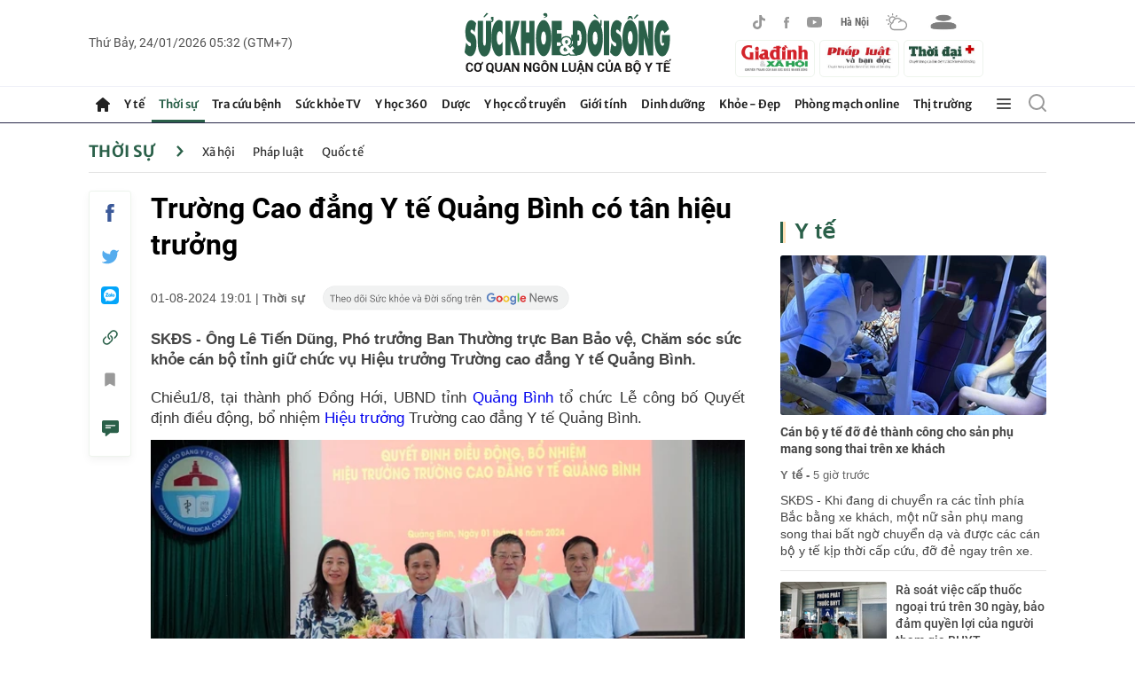

--- FILE ---
content_type: text/html; charset=utf-8
request_url: https://suckhoedoisong.vn/ajax/detail-right-box.htm
body_size: 3153
content:
    
    <div class="box-right mt-30" data-layout="3" data-key="keycd">
        <div class="box-right-top">
            <h2>
                <a class="box-right-title" href="/y-te.htm" title="Y t&#x1EBF; ">Y t&#x1EBF; </a>
            </h2>
        </div>
        <div class="box-right-middle">
            <div class="box-right-item box-right-item-first" data-id="169260124203419172">
                <a class="box-right-link-with-avatar" href="/can-bo-y-te-do-de-thanh-cong-cho-san-phu-mang-song-thai-tren-xe-khach-169260124203419172.htm" title="C&#xE1;n b&#x1ED9; y t&#x1EBF; &#x111;&#x1EE1; &#x111;&#x1EBB; th&#xE0;nh c&#xF4;ng cho s&#x1EA3;n ph&#x1EE5; mang song thai tr&#xEA;n xe kh&#xE1;ch" data-id="169260124203419172">
                    <img loading="lazy" data-type="avatar" src="https://suckhoedoisong.qltns.mediacdn.vn/zoom/300_180/324455921873985536/2026/1/24/can-bo-y-te-do-de-thanh-cong-17692615253151030154366-80-0-1680-2560-crop-17692615437791494776979.jpg" alt="C&#xE1;n b&#x1ED9; y t&#x1EBF; &#x111;&#x1EE1; &#x111;&#x1EBB; th&#xE0;nh c&#xF4;ng cho s&#x1EA3;n ph&#x1EE5; mang song thai tr&#xEA;n xe kh&#xE1;ch" width="300" height="180" data-width="300" data-height="180" class="box-right-avatar">
                </a>

                <h3 class="box-right-content">
                    <a data-type="title" data-linktype="newsdetail" data-id="169260124203419172" class="box-right-link-title" data-newstype="0" href="/can-bo-y-te-do-de-thanh-cong-cho-san-phu-mang-song-thai-tren-xe-khach-169260124203419172.htm" title="C&#xE1;n b&#x1ED9; y t&#x1EBF; &#x111;&#x1EE1; &#x111;&#x1EBB; th&#xE0;nh c&#xF4;ng cho s&#x1EA3;n ph&#x1EE5; mang song thai tr&#xEA;n xe kh&#xE1;ch">C&#xE1;n b&#x1ED9; y t&#x1EBF; &#x111;&#x1EE1; &#x111;&#x1EBB; th&#xE0;nh c&#xF4;ng cho s&#x1EA3;n ph&#x1EE5; mang song thai tr&#xEA;n xe kh&#xE1;ch</a>
                </h3>
                <a class="box-right-category" href="/y-te.htm" title="Y t&#x1EBF; ">Y t&#x1EBF;  -</a>
                <span class="box-right-time time-ago" title="01/24/2026 22:05:00">24/01/2026 22:05</span>
                <p data-type="sapo" class="box-right-sapo">SK&#x110;S - Khi &#x111;ang di chuy&#x1EC3;n ra c&#xE1;c t&#x1EC9;nh ph&#xED;a B&#x1EAF;c b&#x1EB1;ng xe kh&#xE1;ch, m&#x1ED9;t n&#x1EEF; s&#x1EA3;n ph&#x1EE5; mang song thai b&#x1EA5;t ng&#x1EDD; chuy&#x1EC3;n d&#x1EA1; v&#xE0; &#x111;&#x1B0;&#x1EE3;c c&#xE1;c c&#xE1;n b&#x1ED9; y t&#x1EBF; k&#x1ECB;p th&#x1EDD;i c&#x1EA5;p c&#x1EE9;u, &#x111;&#x1EE1; &#x111;&#x1EBB; ngay tr&#xEA;n xe.</p>
                <div class="box-right-related">
                            <div class="box-right-related-item">
                                <a class="box-right-link-with-avatar" href="/ra-soat-viec-cap-thuoc-ngoai-tru-tren-30-ngay-bao-dam-quyen-loi-cua-nguoi-tham-gia-bhyt-169260124155211.htm" title="R&#xE0; so&#xE1;t vi&#x1EC7;c c&#x1EA5;p thu&#x1ED1;c ngo&#x1EA1;i tr&#xFA; tr&#xEA;n 30 ng&#xE0;y, b&#x1EA3;o &#x111;&#x1EA3;m quy&#x1EC1;n l&#x1EE3;i c&#x1EE7;a ng&#x1B0;&#x1EDD;i tham gia BHYT" data-id="169260124155211">
                                    <img loading="lazy" data-type="avatar" src="https://suckhoedoisong.qltns.mediacdn.vn/zoom/120_72/324455921873985536/2026/1/24/bhyt-25-17298235051032042242172-116-0-1716-2560-crop-17692447148011771131086.jpg" alt="R&#xE0; so&#xE1;t vi&#x1EC7;c c&#x1EA5;p thu&#x1ED1;c ngo&#x1EA1;i tr&#xFA; tr&#xEA;n 30 ng&#xE0;y, b&#x1EA3;o &#x111;&#x1EA3;m quy&#x1EC1;n l&#x1EE3;i c&#x1EE7;a ng&#x1B0;&#x1EDD;i tham gia BHYT" width="120" height="70" data-width="120" data-height="70" class="box-right-avatar">
                                </a>
                                <div class="box-right-content">
                                    <h3>
                                        <a data-type="title" data-linktype="newsdetail" data-id="169260124155211" class="box-right-link-title" data-newstype="0" href="/ra-soat-viec-cap-thuoc-ngoai-tru-tren-30-ngay-bao-dam-quyen-loi-cua-nguoi-tham-gia-bhyt-169260124155211.htm" title="R&#xE0; so&#xE1;t vi&#x1EC7;c c&#x1EA5;p thu&#x1ED1;c ngo&#x1EA1;i tr&#xFA; tr&#xEA;n 30 ng&#xE0;y, b&#x1EA3;o &#x111;&#x1EA3;m quy&#x1EC1;n l&#x1EE3;i c&#x1EE7;a ng&#x1B0;&#x1EDD;i tham gia BHYT">R&#xE0; so&#xE1;t vi&#x1EC7;c c&#x1EA5;p thu&#x1ED1;c ngo&#x1EA1;i tr&#xFA; tr&#xEA;n 30 ng&#xE0;y, b&#x1EA3;o &#x111;&#x1EA3;m quy&#x1EC1;n l&#x1EE3;i c&#x1EE7;a ng&#x1B0;&#x1EDD;i tham gia BHYT</a>
                                    </h3>
                                    <a class="box-right-category" href="/y-te.htm" title="Y t&#x1EBF; ">Y t&#x1EBF;   - </a>
                                    <span class="box-right-time time-ago" title="01/24/2026 16:11:00">24/01/2026 16:11</span>
                                </div>
                            </div>
                            <div class="box-right-related-item">
                                <a class="box-right-link-with-avatar" href="/bo-y-te-thu-hoi-toan-quoc-lo-thuoc-diacerin-50-169260124151738917.htm" title="B&#x1ED9; Y t&#x1EBF; thu h&#x1ED3;i to&#xE0;n qu&#x1ED1;c l&#xF4; thu&#x1ED1;c Diacerin 50 " data-id="169260124151738917">
                                    <img loading="lazy" data-type="avatar" src="https://suckhoedoisong.qltns.mediacdn.vn/zoom/120_72/324455921873985536/2026/1/24/thuoc-vien-17632875352941725999098-19-0-338-510-crop-17692425306711033210839.jpg" alt="B&#x1ED9; Y t&#x1EBF; thu h&#x1ED3;i to&#xE0;n qu&#x1ED1;c l&#xF4; thu&#x1ED1;c Diacerin 50 " width="120" height="70" data-width="120" data-height="70" class="box-right-avatar">
                                </a>
                                <div class="box-right-content">
                                    <h3>
                                        <a data-type="title" data-linktype="newsdetail" data-id="169260124151738917" class="box-right-link-title" data-newstype="0" href="/bo-y-te-thu-hoi-toan-quoc-lo-thuoc-diacerin-50-169260124151738917.htm" title="B&#x1ED9; Y t&#x1EBF; thu h&#x1ED3;i to&#xE0;n qu&#x1ED1;c l&#xF4; thu&#x1ED1;c Diacerin 50 ">B&#x1ED9; Y t&#x1EBF; thu h&#x1ED3;i to&#xE0;n qu&#x1ED1;c l&#xF4; thu&#x1ED1;c Diacerin 50 </a>
                                    </h3>
                                    <a class="box-right-category" href="/y-te.htm" title="Y t&#x1EBF; ">Y t&#x1EBF;   - </a>
                                    <span class="box-right-time time-ago" title="01/24/2026 15:32:00">24/01/2026 15:32</span>
                                </div>
                            </div>
                </div>
            </div>
        </div>
    </div>

    
    <div class="box-right mt-30" data-layout="3" data-key="keycd">
        <div class="box-right-top">
            <h2>
                <a class="box-right-title" href="/y-hoc-co-truyen.htm" title="Y h&#x1ECD;c c&#x1ED5; truy&#x1EC1;n">Y h&#x1ECD;c c&#x1ED5; truy&#x1EC1;n</a>
            </h2>
        </div>
        <div class="box-right-middle">
            <div class="box-right-item box-right-item-first" data-id="169260118121520482">
                <a class="box-right-link-with-avatar" href="/9-tu-the-yoga-nen-tap-sau-bua-an-giam-day-bung-va-cai-thien-tieu-hoa-169260118121520482.htm" title="9 t&#x1B0; th&#x1EBF; yoga n&#xEA;n t&#x1EAD;p sau b&#x1EEF;a &#x103;n gi&#x1EA3;m &#x111;&#x1EA7;y b&#x1EE5;ng v&#xE0; c&#x1EA3;i thi&#x1EC7;n ti&#xEA;u h&#xF3;a" data-id="169260118121520482">
                    <img loading="lazy" data-type="avatar" src="https://suckhoedoisong.qltns.mediacdn.vn/zoom/300_180/324455921873985536/2026/1/18/photo-1768712423599-17687124240221953673543-4-0-395-625-crop-17687130602531263096097.jpeg" alt="9 t&#x1B0; th&#x1EBF; yoga n&#xEA;n t&#x1EAD;p sau b&#x1EEF;a &#x103;n gi&#x1EA3;m &#x111;&#x1EA7;y b&#x1EE5;ng v&#xE0; c&#x1EA3;i thi&#x1EC7;n ti&#xEA;u h&#xF3;a" width="300" height="180" data-width="300" data-height="180" class="box-right-avatar">
                </a>

                <h3 class="box-right-content">
                    <a data-type="title" data-linktype="newsdetail" data-id="169260118121520482" class="box-right-link-title" data-newstype="0" href="/9-tu-the-yoga-nen-tap-sau-bua-an-giam-day-bung-va-cai-thien-tieu-hoa-169260118121520482.htm" title="9 t&#x1B0; th&#x1EBF; yoga n&#xEA;n t&#x1EAD;p sau b&#x1EEF;a &#x103;n gi&#x1EA3;m &#x111;&#x1EA7;y b&#x1EE5;ng v&#xE0; c&#x1EA3;i thi&#x1EC7;n ti&#xEA;u h&#xF3;a">9 t&#x1B0; th&#x1EBF; yoga n&#xEA;n t&#x1EAD;p sau b&#x1EEF;a &#x103;n gi&#x1EA3;m &#x111;&#x1EA7;y b&#x1EE5;ng v&#xE0; c&#x1EA3;i thi&#x1EC7;n ti&#xEA;u h&#xF3;a</a>
                </h3>
                <a class="box-right-category" href="/y-hoc-co-truyen/chua-benh-khong-dung-thuoc.htm" title="Ch&#x1EEF;a b&#x1EC7;nh kh&#xF4;ng d&#xF9;ng thu&#x1ED1;c">Ch&#x1EEF;a b&#x1EC7;nh kh&#xF4;ng d&#xF9;ng thu&#x1ED1;c -</a>
                <span class="box-right-time time-ago" title="01/24/2026 17:00:00">24/01/2026 17:00</span>
                <p data-type="sapo" class="box-right-sapo">SK&#x110;S - Sau b&#x1EEF;a &#x103;n no, nhi&#x1EC1;u ng&#x1B0;&#x1EDD;i g&#x1EB7;p t&#xEC;nh tr&#x1EA1;ng &#x111;&#x1EA7;y b&#x1EE5;ng, ch&#x1B0;&#x1EDB;ng h&#x1A1;i, kh&#xF3; ti&#xEA;u. M&#x1ED9;t s&#x1ED1; t&#x1B0; th&#x1EBF; yoga nh&#x1EB9; nh&#xE0;ng, t&#x1EAD;p &#x111;&#xFA;ng th&#x1EDD;i &#x111;i&#x1EC3;m v&#xE0; &#x111;&#xFA;ng c&#xE1;ch c&#xF3; th&#x1EC3; k&#xED;ch th&#xED;ch nhu &#x111;&#x1ED9;ng ru&#x1ED9;t, h&#x1ED7; tr&#x1EE3; ti&#xEA;u h&#xF3;a t&#x1EF1; nhi&#xEA;n, &#x111;&#x1ED3;ng th&#x1EDD;i gi&#xFA;p c&#x1A1; th&#x1EC3; th&#x1B0; gi&#xE3;n v&#xE0; d&#x1EC5; ch&#x1ECB;u h&#x1A1;n.</p>
                <div class="box-right-related">
                            <div class="box-right-related-item">
                                <a class="box-right-link-with-avatar" href="/tra-thao-duoc-mua-dong-uong-sao-cho-dung-de-khong-phan-tac-dung-169260122121157979.htm" title="Tr&#xE0; th&#x1EA3;o d&#x1B0;&#x1EE3;c m&#xF9;a &#x111;&#xF4;ng: U&#x1ED1;ng sao cho &#x111;&#xFA;ng &#x111;&#x1EC3; kh&#xF4;ng ph&#x1EA3;n t&#xE1;c d&#x1EE5;ng?" data-id="169260122121157979">
                                    <img loading="lazy" data-type="avatar" src="https://suckhoedoisong.qltns.mediacdn.vn/zoom/120_72/324455921873985536/2026/1/22/7712ginger-6705350-1280-17690581403212132281648-41-0-666-1000-crop-17690582158011285609468.jpg" alt="Tr&#xE0; th&#x1EA3;o d&#x1B0;&#x1EE3;c m&#xF9;a &#x111;&#xF4;ng: U&#x1ED1;ng sao cho &#x111;&#xFA;ng &#x111;&#x1EC3; kh&#xF4;ng ph&#x1EA3;n t&#xE1;c d&#x1EE5;ng?" width="120" height="70" data-width="120" data-height="70" class="box-right-avatar">
                                </a>
                                <div class="box-right-content">
                                    <h3>
                                        <a data-type="title" data-linktype="newsdetail" data-id="169260122121157979" class="box-right-link-title" data-newstype="0" href="/tra-thao-duoc-mua-dong-uong-sao-cho-dung-de-khong-phan-tac-dung-169260122121157979.htm" title="Tr&#xE0; th&#x1EA3;o d&#x1B0;&#x1EE3;c m&#xF9;a &#x111;&#xF4;ng: U&#x1ED1;ng sao cho &#x111;&#xFA;ng &#x111;&#x1EC3; kh&#xF4;ng ph&#x1EA3;n t&#xE1;c d&#x1EE5;ng?">Tr&#xE0; th&#x1EA3;o d&#x1B0;&#x1EE3;c m&#xF9;a &#x111;&#xF4;ng: U&#x1ED1;ng sao cho &#x111;&#xFA;ng &#x111;&#x1EC3; kh&#xF4;ng ph&#x1EA3;n t&#xE1;c d&#x1EE5;ng?</a>
                                    </h3>
                                    <a class="box-right-category" href="/y-hoc-co-truyen/thay-gioi-thuoc-hay.htm" title="Th&#x1EA7;y gi&#x1ECF;i &#x2013; thu&#x1ED1;c hay">Th&#x1EA7;y gi&#x1ECF;i &#x2013; thu&#x1ED1;c hay  - </a>
                                    <span class="box-right-time time-ago" title="01/24/2026 15:00:00">24/01/2026 15:00</span>
                                </div>
                            </div>
                            <div class="box-right-related-item">
                                <a class="box-right-link-with-avatar" href="/6-loai-do-uong-len-men-tot-nhat-cho-suc-khoe-duong-ruot-169260117213610046.htm" title="6 lo&#x1EA1;i &#x111;&#x1ED3; u&#x1ED1;ng l&#xEA;n men t&#x1ED1;t nh&#x1EA5;t cho s&#x1EE9;c kh&#x1ECF;e &#x111;&#x1B0;&#x1EDD;ng ru&#x1ED9;t" data-id="169260117213610046">
                                    <img loading="lazy" data-type="avatar" src="https://suckhoedoisong.qltns.mediacdn.vn/zoom/120_72/324455921873985536/2026/1/17/images629146a-17686594566211753887960-0-0-313-500-crop-1768659572393799181624.jpg" alt="6 lo&#x1EA1;i &#x111;&#x1ED3; u&#x1ED1;ng l&#xEA;n men t&#x1ED1;t nh&#x1EA5;t cho s&#x1EE9;c kh&#x1ECF;e &#x111;&#x1B0;&#x1EDD;ng ru&#x1ED9;t" width="120" height="70" data-width="120" data-height="70" class="box-right-avatar">
                                </a>
                                <div class="box-right-content">
                                    <h3>
                                        <a data-type="title" data-linktype="newsdetail" data-id="169260117213610046" class="box-right-link-title" data-newstype="0" href="/6-loai-do-uong-len-men-tot-nhat-cho-suc-khoe-duong-ruot-169260117213610046.htm" title="6 lo&#x1EA1;i &#x111;&#x1ED3; u&#x1ED1;ng l&#xEA;n men t&#x1ED1;t nh&#x1EA5;t cho s&#x1EE9;c kh&#x1ECF;e &#x111;&#x1B0;&#x1EDD;ng ru&#x1ED9;t">6 lo&#x1EA1;i &#x111;&#x1ED3; u&#x1ED1;ng l&#xEA;n men t&#x1ED1;t nh&#x1EA5;t cho s&#x1EE9;c kh&#x1ECF;e &#x111;&#x1B0;&#x1EDD;ng ru&#x1ED9;t</a>
                                    </h3>
                                    <a class="box-right-category" href="/y-hoc-co-truyen/chua-benh-khong-dung-thuoc.htm" title="Ch&#x1EEF;a b&#x1EC7;nh kh&#xF4;ng d&#xF9;ng thu&#x1ED1;c">Ch&#x1EEF;a b&#x1EC7;nh kh&#xF4;ng d&#xF9;ng thu&#x1ED1;c  - </a>
                                    <span class="box-right-time time-ago" title="01/24/2026 06:00:00">24/01/2026 06:00</span>
                                </div>
                            </div>
                </div>
            </div>
        </div>
    </div>

    
    <div class="box-right mt-30" data-layout="3" data-key="keycd">
        <div class="box-right-top">
            <h2>
                <a class="box-right-title" href="/y-te/blog-thay-thuoc.htm" title="Blog th&#x1EA7;y thu&#x1ED1;c">Blog th&#x1EA7;y thu&#x1ED1;c</a>
            </h2>
        </div>
        <div class="box-right-middle">
            <div class="box-right-item box-right-item-first" data-id="169260123124822112">
                <a class="box-right-link-with-avatar" href="/dot-pha-ve-tu-duy-hanh-dong-169260123124822112.htm" title="&#x110;&#x1ED9;t ph&#xE1; v&#x1EC1; t&#x1B0; duy h&#xE0;nh &#x111;&#x1ED9;ng" data-id="169260123124822112">
                    <img loading="lazy" data-type="avatar" src="https://suckhoedoisong.qltns.mediacdn.vn/zoom/300_180/324455921873985536/2026/1/23/img9620-176915004495254958286-0-123-836-1461-crop-17691500639241839523257.jpg" alt="&#x110;&#x1ED9;t ph&#xE1; v&#x1EC1; t&#x1B0; duy h&#xE0;nh &#x111;&#x1ED9;ng" width="300" height="180" data-width="300" data-height="180" class="box-right-avatar">
                </a>

                <h3 class="box-right-content">
                    <a data-type="title" data-linktype="newsdetail" data-id="169260123124822112" class="box-right-link-title" data-newstype="0" href="/dot-pha-ve-tu-duy-hanh-dong-169260123124822112.htm" title="&#x110;&#x1ED9;t ph&#xE1; v&#x1EC1; t&#x1B0; duy h&#xE0;nh &#x111;&#x1ED9;ng">&#x110;&#x1ED9;t ph&#xE1; v&#x1EC1; t&#x1B0; duy h&#xE0;nh &#x111;&#x1ED9;ng</a>
                </h3>
                <a class="box-right-category" href="/y-te/blog-thay-thuoc.htm" title="Blog th&#x1EA7;y thu&#x1ED1;c">Blog th&#x1EA7;y thu&#x1ED1;c -</a>
                <span class="box-right-time time-ago" title="01/23/2026 12:49:00">23/01/2026 12:49</span>
                <p data-type="sapo" class="box-right-sapo">&#x110;&#x1ED3;ng h&#x1ED3; l&#x1ECB;ch s&#x1EED; &#x111;&#xE3; &#x111;i&#x1EC3;m, &#x111;&#xE1;nh d&#x1EA5;u th&#x1EDD;i kh&#x1EAF;c chuy&#x1EC3;n giao k&#x1EF7; nguy&#xEA;n c&#x1EE7;a &#x111;&#x1EA5;t n&#x1B0;&#x1EDB;c. Nguy&#x1EC7;n &#x1B0;&#x1EDB;c v&#x1EC1; m&#x1ED9;t Vi&#x1EC7;t Nam d&#xE2;n ch&#x1EE7;, gi&#xE0;u m&#x1EA1;nh, ph&#x1ED3;n vinh v&#xE0; h&#x1EA1;nh ph&#xFA;c &#x111;ang &#x111;&#x1EBF;n r&#x1EA5;t g&#x1EA7;n v&#x1EDB;i ch&#xFA;ng ta. Nh&#x1B0;ng kh&#xE1;t v&#x1ECD;ng l&#x1EDB;n lao &#x111;&#xF3; ch&#x1EC9; c&#xF3; th&#x1EC3; tr&#x1EDF; th&#xE0;nh hi&#x1EC7;n th&#x1EF1;c khi t&#x1EA5;t c&#x1EA3; c&#xF9;ng chung s&#x1EE9;c &#x111;&#x1ED3;ng l&#xF2;ng h&#xE0;nh &#x111;&#x1ED9;ng, b&#x1EB1;ng nh&#x1EEF;ng vi&#x1EC7;c l&#xE0;m c&#x1EE5; th&#x1EC3;, thi&#x1EBF;t th&#x1EF1;c.</p>
                <div class="box-right-related">
                            <div class="box-right-related-item">
                                <a class="box-right-link-with-avatar" href="/niem-tin-cua-nguoi-thay-thuoc-nhan-dan-voi-dai-hoi-xiv-169260119131257733.htm" title="Ni&#x1EC1;m tin c&#x1EE7;a ng&#x1B0;&#x1EDD;i Th&#x1EA7;y thu&#x1ED1;c Nh&#xE2;n d&#xE2;n v&#x1EDB;i &#x110;&#x1EA1;i h&#x1ED9;i XIV" data-id="169260119131257733">
                                    <img loading="lazy" data-type="avatar" src="https://suckhoedoisong.qltns.mediacdn.vn/zoom/120_72/324455921873985536/2026/1/19/ttnd-xang-2-17688023809411904654796-20-0-765-1192-crop-17688026101881300734745-18-200-502-974-crop-17688438234951377040013.jpg" alt="Ni&#x1EC1;m tin c&#x1EE7;a ng&#x1B0;&#x1EDD;i Th&#x1EA7;y thu&#x1ED1;c Nh&#xE2;n d&#xE2;n v&#x1EDB;i &#x110;&#x1EA1;i h&#x1ED9;i XIV" width="120" height="70" data-width="120" data-height="70" class="box-right-avatar">
                                </a>
                                <div class="box-right-content">
                                    <h3>
                                        <a data-type="title" data-linktype="newsdetail" data-id="169260119131257733" class="box-right-link-title" data-newstype="0" href="/niem-tin-cua-nguoi-thay-thuoc-nhan-dan-voi-dai-hoi-xiv-169260119131257733.htm" title="Ni&#x1EC1;m tin c&#x1EE7;a ng&#x1B0;&#x1EDD;i Th&#x1EA7;y thu&#x1ED1;c Nh&#xE2;n d&#xE2;n v&#x1EDB;i &#x110;&#x1EA1;i h&#x1ED9;i XIV">Ni&#x1EC1;m tin c&#x1EE7;a ng&#x1B0;&#x1EDD;i Th&#x1EA7;y thu&#x1ED1;c Nh&#xE2;n d&#xE2;n v&#x1EDB;i &#x110;&#x1EA1;i h&#x1ED9;i XIV</a>
                                    </h3>
                                    <a class="box-right-category" href="/y-te/blog-thay-thuoc.htm" title="Blog th&#x1EA7;y thu&#x1ED1;c">Blog th&#x1EA7;y thu&#x1ED1;c  - </a>
                                    <span class="box-right-time time-ago" title="01/20/2026 06:46:00">20/01/2026 06:46</span>
                                </div>
                            </div>
                            <div class="box-right-related-item">
                                <a class="box-right-link-with-avatar" href="/niem-tin-dan-toc-trong-thoi-khac-ban-le-169260119070131123.htm" title="Ni&#x1EC1;m tin d&#xE2;n t&#x1ED9;c trong th&#x1EDD;i kh&#x1EAF;c b&#x1EA3;n l&#x1EC1;" data-id="169260119070131123">
                                    <img loading="lazy" data-type="avatar" src="https://suckhoedoisong.qltns.mediacdn.vn/zoom/120_72/324455921873985536/2026/1/18/eb41858c-c46b-461b-95f2-4586a2969a9a-1768780059735335841714-83-0-1333-2000-crop-17687800671491719769632.jpeg" alt="Ni&#x1EC1;m tin d&#xE2;n t&#x1ED9;c trong th&#x1EDD;i kh&#x1EAF;c b&#x1EA3;n l&#x1EC1;" width="120" height="70" data-width="120" data-height="70" class="box-right-avatar">
                                </a>
                                <div class="box-right-content">
                                    <h3>
                                        <a data-type="title" data-linktype="newsdetail" data-id="169260119070131123" class="box-right-link-title" data-newstype="0" href="/niem-tin-dan-toc-trong-thoi-khac-ban-le-169260119070131123.htm" title="Ni&#x1EC1;m tin d&#xE2;n t&#x1ED9;c trong th&#x1EDD;i kh&#x1EAF;c b&#x1EA3;n l&#x1EC1;">Ni&#x1EC1;m tin d&#xE2;n t&#x1ED9;c trong th&#x1EDD;i kh&#x1EAF;c b&#x1EA3;n l&#x1EC1;</a>
                                    </h3>
                                    <a class="box-right-category" href="/y-te/blog-thay-thuoc.htm" title="Blog th&#x1EA7;y thu&#x1ED1;c">Blog th&#x1EA7;y thu&#x1ED1;c  - </a>
                                    <span class="box-right-time time-ago" title="01/19/2026 07:01:00">19/01/2026 07:01</span>
                                </div>
                            </div>
                </div>
            </div>
        </div>
    </div>

    <zone id="krlv9zh3"></zone>
    <script>
        if (!isNotAllow3rd) {
            arfAsync.push("krlv9zh3");
        }
    </script>

    <zone id="krq0fs12"></zone>
    <script>
        if (!isNotAllow3rd) {
            arfAsync.push("krq0fs12");
        }
    </script>


--- FILE ---
content_type: text/html; charset=utf-8
request_url: https://suckhoedoisong.vn/ajax/detail-bottom-box-1691470.htm
body_size: 11733
content:
<div class=detail__category><div class=box-stream data-layout=2 data-key=keycd><div class=box-stream-top><h2><span class=box-stream-title>Tin đọc nhiều</span></h2></div><div class=box-stream-middle><div class=box-stream-item data-id=169260124204226155><a class=box-stream-link-with-avatar href=/kenh-va-link-xem-truc-tiep-doi-tuyen-u23-nhat-ban-dau-u23-trung-quoc-toi-24-1-169260124204226155.htm title="Kênh và link xem trực tiếp đội tuyển U23 Nhật Bản đấu U23 Trung Quốc tối 24/1" data-id=169260124204226155> <img loading=lazy data-type=avatar src=https://suckhoedoisong.qltns.mediacdn.vn/zoom/260_156/324455921873985536/2026/1/24/link-xem-truc-tiep-u23-nhat-ban-u23-trung-quoc-1769258515401680183292-0-0-616-986-crop-1769261743544191068235.jpg alt="Kênh và link xem trực tiếp đội tuyển U23 Nhật Bản đấu U23 Trung Quốc tối 24/1" data-width=260 data-height=156 class=box-stream-avatar> </a><div class=box-stream-content><h3><a data-type=title data-linktype=newsdetail data-id=169260124204226155 class=box-stream-link-title data-newstype=0 href=/kenh-va-link-xem-truc-tiep-doi-tuyen-u23-nhat-ban-dau-u23-trung-quoc-toi-24-1-169260124204226155.htm title="Kênh và link xem trực tiếp đội tuyển U23 Nhật Bản đấu U23 Trung Quốc tối 24/1">K&#xEA;nh v&#xE0; link xem tr&#x1EF1;c ti&#x1EBF;p &#x111;&#x1ED9;i tuy&#x1EC3;n U23 Nh&#x1EAD;t B&#x1EA3;n &#x111;&#x1EA5;u U23 Trung Qu&#x1ED1;c t&#x1ED1;i 24/1</a></h3><a class=box-stream-category href=/van-hoa-giai-tri.htm title="Văn hóa – Giải trí">V&#x103;n h&#xF3;a &#x2013; Gi&#x1EA3;i tr&#xED; - </a> <span class="box-stream-time time-ago" title="01/24/2026 20:56:00">24/01/2026 20:56</span><p data-type=sapo class=box-stream-sapo>SK&#x110;S - Ng&#x1B0;&#x1EDD;i h&#xE2;m m&#x1ED9; b&#xF3;ng &#x111;&#xE1; c&#xF3; th&#x1EC3; xem tr&#x1EF1;c ti&#x1EBF;p &#x111;&#x1ED9;i tuy&#x1EC3;n U23 Nh&#x1EAD;t B&#x1EA3;n thi &#x111;&#x1EA5;u v&#x1EDB;i &#x110;T U23 Trung Qu&#x1ED1;c ng&#xE0;y 24/1 t&#x1EA1;i tr&#x1EAD;n chung k&#x1EBF;t gi&#x1EA3;i U23 ch&#xE2;u &#xC1; 2026 tr&#xEA;n nhi&#x1EC1;u k&#xEA;nh truy&#x1EC1;n h&#xEC;nh, n&#x1EC1;n t&#x1EA3;ng kh&#xE1;c nhau.</div></div><div class=box-stream-item data-id=169260124194742831><a class=box-stream-link-with-avatar href=/lich-thi-dau-bong-da-hom-nay-ngay-24-1-25-1-u23-nhat-ban-dau-u23-trung-quoc-169260124194742831.htm title="Lịch thi đấu bóng đá hôm nay ngày 24/1 - 25/1: U23 Nhật Bản đấu U23 Trung Quốc" data-id=169260124194742831> <img loading=lazy data-type=avatar src=https://suckhoedoisong.qltns.mediacdn.vn/zoom/260_156/324455921873985536/2026/1/24/lich-thi-dau-bong-da-hom-nay-ngay-24-1-25-1-u23-nhat-ban-u23-trung-quoc-17692585153561487490936-63-0-1001-1500-crop-1769258615882221664819.jpg alt="Lịch thi đấu bóng đá hôm nay ngày 24/1 - 25/1: U23 Nhật Bản đấu U23 Trung Quốc" data-width=260 data-height=156 class=box-stream-avatar> </a><div class=box-stream-content><h3><a data-type=title data-linktype=newsdetail data-id=169260124194742831 class=box-stream-link-title data-newstype=0 href=/lich-thi-dau-bong-da-hom-nay-ngay-24-1-25-1-u23-nhat-ban-dau-u23-trung-quoc-169260124194742831.htm title="Lịch thi đấu bóng đá hôm nay ngày 24/1 - 25/1: U23 Nhật Bản đấu U23 Trung Quốc">L&#x1ECB;ch thi &#x111;&#x1EA5;u b&#xF3;ng &#x111;&#xE1; h&#xF4;m nay ng&#xE0;y 24/1 - 25/1: U23 Nh&#x1EAD;t B&#x1EA3;n &#x111;&#x1EA5;u U23 Trung Qu&#x1ED1;c</a></h3><a class=box-stream-category href=/van-hoa-giai-tri.htm title="Văn hóa – Giải trí">V&#x103;n h&#xF3;a &#x2013; Gi&#x1EA3;i tr&#xED; - </a> <span class="box-stream-time time-ago" title="01/24/2026 20:03:00">24/01/2026 20:03</span><p data-type=sapo class=box-stream-sapo>SK&#x110;S - L&#x1ECB;ch thi &#x111;&#x1EA5;u b&#xF3;ng &#x111;&#xE1; h&#xF4;m nay ng&#xE0;y 24/1 - 25/1, t&#xE2;m &#x111;i&#x1EC3;m l&#xE0; tr&#x1EAD;n &#x111;&#x1EA5;u gi&#x1EEF;a &#x111;&#x1ED9;i tuy&#x1EC3;n U23 Nh&#x1EAD;t B&#x1EA3;n v&#xE0; &#x110;T U23 Trung Qu&#x1ED1;c t&#x1EA1;i tr&#x1EAD;n chung k&#x1EBF;t gi&#x1EA3;i U23 ch&#xE2;u &#xC1; 2026.</div></div><div class=box-stream-item data-id=169260122102208025><a class=box-stream-link-with-avatar href=/tra-cuu-lich-cat-dien-bac-ninh-hom-nay-thu-7-ngay-24-1-2026-169260122102208025.htm title="Tra cứu lịch cắt điện Bắc Ninh hôm nay Thứ 7 ngày 24/1/2026" data-id=169260122102208025> <img loading=lazy data-type=avatar src=https://suckhoedoisong.qltns.mediacdn.vn/zoom/260_156/324455921873985536/2026/1/22/lich-cat-dien-bac-ninh-1749974250400819874117-0-0-600-960-crop-1769052087864319587781.jpg alt="Tra cứu lịch cắt điện Bắc Ninh hôm nay Thứ 7 ngày 24/1/2026" data-width=260 data-height=156 class=box-stream-avatar> </a><div class=box-stream-content><h3><a data-type=title data-linktype=newsdetail data-id=169260122102208025 class=box-stream-link-title data-newstype=0 href=/tra-cuu-lich-cat-dien-bac-ninh-hom-nay-thu-7-ngay-24-1-2026-169260122102208025.htm title="Tra cứu lịch cắt điện Bắc Ninh hôm nay Thứ 7 ngày 24/1/2026">Tra c&#x1EE9;u l&#x1ECB;ch c&#x1EAF;t &#x111;i&#x1EC7;n B&#x1EAF;c Ninh h&#xF4;m nay Th&#x1EE9; 7 ng&#xE0;y 24/1/2026</a></h3><a class=box-stream-category href=/doi-song.htm title="Đời sống">&#x110;&#x1EDD;i s&#x1ED1;ng - </a> <span class="box-stream-time time-ago" title="01/24/2026 07:07:00">24/01/2026 07:07</span><p data-type=sapo class=box-stream-sapo>Th&#xF4;ng tin m&#x1EDB;i nh&#x1EA5;t v&#x1EC1; l&#x1ECB;ch c&#x1EAF;t &#x111;i&#x1EC7;n c&#xE1;c khu v&#x1EF1;c t&#x1EA1;i B&#x1EAF;c Ninh Th&#x1EE9; 7 ng&#xE0;y 24/1/2026 &#x111;&#x1B0;&#x1EE3;c c&#x1EAD;p nh&#x1EAD;t t&#x1EEB; c&#x1ED5;ng th&#xF4;ng tin &#x110;i&#x1EC7;n l&#x1EF1;c mi&#x1EC1;n B&#x1EAF;c.</div></div><div class=box-stream-item data-id=169260124182722884><a class=box-stream-link-with-avatar href=/nhan-dinh-du-doan-ti-so-tran-u23-trung-quoc-vs-u23-nhat-ban-samurai-xanh-lap-ky-luc-169260124182722884.htm title="Nhận định, dự đoán tỉ số trận U23 Trung Quốc vs U23 Nhật Bản: 'Samurai xanh' lập kỷ lục?" data-id=169260124182722884> <img loading=lazy data-type=avatar src=https://suckhoedoisong.qltns.mediacdn.vn/zoom/260_156/324455921873985536/2026/1/24/u23-trung-quoc-vs-u23-nhat-ban-17692538114321353707823-0-72-782-1323-crop-1769253825425780509181.jpg alt="Nhận định, dự đoán tỉ số trận U23 Trung Quốc vs U23 Nhật Bản: 'Samurai xanh' lập kỷ lục?" data-width=260 data-height=156 class=box-stream-avatar> </a><div class=box-stream-content><h3><a data-type=title data-linktype=newsdetail data-id=169260124182722884 class=box-stream-link-title data-newstype=0 href=/nhan-dinh-du-doan-ti-so-tran-u23-trung-quoc-vs-u23-nhat-ban-samurai-xanh-lap-ky-luc-169260124182722884.htm title="Nhận định, dự đoán tỉ số trận U23 Trung Quốc vs U23 Nhật Bản: 'Samurai xanh' lập kỷ lục?">Nh&#x1EAD;n &#x111;&#x1ECB;nh, d&#x1EF1; &#x111;o&#xE1;n t&#x1EC9; s&#x1ED1; tr&#x1EAD;n U23 Trung Qu&#x1ED1;c vs U23 Nh&#x1EAD;t B&#x1EA3;n: &#x27;Samurai xanh&#x27; l&#x1EAD;p k&#x1EF7; l&#x1EE5;c?</a></h3><a class=box-stream-category href=/van-hoa-giai-tri.htm title="Văn hóa – Giải trí">V&#x103;n h&#xF3;a &#x2013; Gi&#x1EA3;i tr&#xED; - </a> <span class="box-stream-time time-ago" title="01/24/2026 18:32:00">24/01/2026 18:32</span><p data-type=sapo class=box-stream-sapo>SK&#x110;S - Nh&#x1EAD;n &#x111;&#x1ECB;nh b&#xF3;ng &#x111;&#xE1;, d&#x1EF1; &#x111;o&#xE1;n t&#x1EC9; s&#x1ED1; k&#x1EBF;t qu&#x1EA3; tr&#x1EAD;n U23 Trung Qu&#x1ED1;c v&#xE0; U23 Nh&#x1EAD;t B&#x1EA3;n trong khu&#xF4;n kh&#x1ED5; chung k&#x1EBF;t U23 ch&#xE2;u &#xC1; di&#x1EC5;n ra l&#xFA;c 22h00&#x27; ng&#xE0;y 24/1 (theo gi&#x1EDD; Vi&#x1EC7;t Nam).</div></div><div class=box-stream-item data-id=169260124111852028><a class=box-stream-link-with-avatar href=/mien-bac-van-con-dot-khong-khi-lanh-tang-cuong-trong-thang-1-169260124111852028.htm title="Miền Bắc vẫn còn đợt không khí lạnh tăng cường trong tháng 1" data-id=169260124111852028> <img loading=lazy data-type=avatar src=https://suckhoedoisong.qltns.mediacdn.vn/zoom/260_156/324455921873985536/2026/1/24/z7064980080496e910869893cb3210ff7a660bb897cff6-17692282367311602564589-65-0-1516-2322-crop-1769228268381383371420.jpg alt="Miền Bắc vẫn còn đợt không khí lạnh tăng cường trong tháng 1" data-width=260 data-height=156 class=box-stream-avatar> </a><div class=box-stream-content><h3><a data-type=title data-linktype=newsdetail data-id=169260124111852028 class=box-stream-link-title data-newstype=0 href=/mien-bac-van-con-dot-khong-khi-lanh-tang-cuong-trong-thang-1-169260124111852028.htm title="Miền Bắc vẫn còn đợt không khí lạnh tăng cường trong tháng 1">Mi&#x1EC1;n B&#x1EAF;c v&#x1EAB;n c&#xF2;n &#x111;&#x1EE3;t kh&#xF4;ng kh&#xED; l&#x1EA1;nh t&#x103;ng c&#x1B0;&#x1EDD;ng trong th&#xE1;ng 1</a></h3><a class=box-stream-category href=/thoi-su/xa-hoi.htm title="Xã hội">X&#xE3; h&#x1ED9;i - </a> <span class="box-stream-time time-ago" title="01/24/2026 11:28:00">24/01/2026 11:28</span><p data-type=sapo class=box-stream-sapo>SK&#x110;S - D&#x1EF1; b&#xE1;o ng&#xE0;y mai (25/1), mi&#x1EC1;n B&#x1EAF;c ti&#x1EBF;p t&#x1EE5;c r&#xE9;t nh&#x1B0;ng nhi&#x1EC7;t &#x111;&#x1ED9; t&#x103;ng 2-3 &#x111;&#x1ED9;, th&#x1EE9; Hai (26/1) kh&#xF4;ng kh&#xED; l&#x1EA1;nh y&#x1EBF;u t&#x103;ng c&#x1B0;&#x1EDD;ng khi&#x1EBF;n n&#x1EC1;n nhi&#x1EC7;t gi&#x1EA3;m nh&#x1EB9;, tr&#x1EDD;i ti&#x1EBF;p t&#x1EE5;c r&#xE9;t, &#x111;&#x1ED3;ng th&#x1EDD;i c&#xF3; m&#x1B0;a nh&#x1ECF; r&#x1EA3;i r&#xE1;c, l&#xE0;m t&#x103;ng c&#x1EA3;m gi&#xE1;c gi&#xE1; bu&#x1ED1;t.</div></div></div></div></div><div class=detail__category><div class="box-stream timeline" data-layout=2 data-key=keycd><div class=box-stream-top><h2><span class=box-stream-title>Cùng chuyên mục</span></h2></div><div class="box-stream-middle timeline_list" id=append><div class=box-stream-item data-id=169260124182641108><a class=box-stream-link-with-avatar href=/cong-an-tphcm-triet-pha-o-ma-tuy-co-doi-tuong-bi-truy-na-quoc-te-169260124182641108.htm title="Công an TPHCM triệt phá ổ ma túy có đối tượng bị truy nã quốc tế" data-id=169260124182641108> <img loading=lazy data-type=avatar src=https://suckhoedoisong.qltns.mediacdn.vn/zoom/260_156/324455921873985536/2026/1/24/ma-tuy-17692538029261658083008-320-0-1920-2560-crop-17692538700231957861493.jpg alt="Công an TPHCM triệt phá ổ ma túy có đối tượng bị truy nã quốc tế" data-width=260 data-height=156 class=box-stream-avatar> </a><div class=box-stream-content><h3><a data-type=title data-linktype=newsdetail data-id=169260124182641108 class=box-stream-link-title data-newstype=0 href=/cong-an-tphcm-triet-pha-o-ma-tuy-co-doi-tuong-bi-truy-na-quoc-te-169260124182641108.htm title="Công an TPHCM triệt phá ổ ma túy có đối tượng bị truy nã quốc tế">C&#xF4;ng an TPHCM tri&#x1EC7;t ph&#xE1; &#x1ED5; ma t&#xFA;y c&#xF3; &#x111;&#x1ED1;i t&#x1B0;&#x1EE3;ng b&#x1ECB; truy n&#xE3; qu&#x1ED1;c t&#x1EBF;</a></h3><a class=box-stream-category href=/thoi-su.htm title="Thời sự">Th&#x1EDD;i s&#x1EF1; - </a> <span class="box-stream-time time-ago" title="01/24/2026 22:54:00">24/01/2026 22:54</span><p data-type=sapo class=box-stream-sapo>SK&#x110;S - C&#xF4;ng an TPHCM v&#x1EEB;a tri&#x1EC7;t ph&#xE1; th&#xE0;nh c&#xF4;ng b&#x103;ng nh&#xF3;m t&#x1ED9;i ph&#x1EA1;m t&#xE0;ng tr&#x1EEF;, t&#x1ED5; ch&#x1EE9;c s&#x1EED; d&#x1EE5;ng tr&#xE1;i ph&#xE9;p ch&#x1EA5;t ma t&#xFA;y. Trong &#x111;&#xF3;, c&#xF3; 8 &#x111;&#x1ED1;i t&#x1B0;&#x1EE3;ng ng&#x1B0;&#x1EDD;i H&#xE0;n Qu&#x1ED1;c, 1 &#x111;&#x1ED1;i t&#x1B0;&#x1EE3;ng &#x111;ang b&#x1ECB; truy n&#xE3; qu&#x1ED1;c t&#x1EBF;.</div></div><div class=box-stream-item data-id=169260124201221209><a class=box-stream-link-with-avatar href=/gan-50-truong-dai-hoc-su-dung-ket-qua-thi-danh-gia-tu-duy-de-xet-tuyen-169260124201221209.htm title="Gần 50 trường đại học sử dụng kết quả thi Đánh giá tư duy để xét tuyển" data-id=169260124201221209> <img loading=lazy data-type=avatar src=https://suckhoedoisong.qltns.mediacdn.vn/zoom/260_156/324455921873985536/2026/1/24/danh-gia-tu-duy-1-17692602925701426757776-35-0-547-820-crop-1769260309269538245506.jpg alt="Gần 50 trường đại học sử dụng kết quả thi Đánh giá tư duy để xét tuyển" data-width=260 data-height=156 class=box-stream-avatar> </a><div class=box-stream-content><h3><a data-type=title data-linktype=newsdetail data-id=169260124201221209 class=box-stream-link-title data-newstype=0 href=/gan-50-truong-dai-hoc-su-dung-ket-qua-thi-danh-gia-tu-duy-de-xet-tuyen-169260124201221209.htm title="Gần 50 trường đại học sử dụng kết quả thi Đánh giá tư duy để xét tuyển">G&#x1EA7;n 50 tr&#x1B0;&#x1EDD;ng &#x111;&#x1EA1;i h&#x1ECD;c s&#x1EED; d&#x1EE5;ng k&#x1EBF;t qu&#x1EA3; thi &#x110;&#xE1;nh gi&#xE1; t&#x1B0; duy &#x111;&#x1EC3; x&#xE9;t tuy&#x1EC3;n</a></h3><a class=box-stream-category href=/thoi-su/xa-hoi.htm title="Xã hội">X&#xE3; h&#x1ED9;i - </a> <span class="box-stream-time time-ago" title="01/24/2026 20:13:00">24/01/2026 20:13</span><p data-type=sapo class=box-stream-sapo>&#x110;&#x1EA1;i h&#x1ECD;c B&#xE1;ch khoa H&#xE0; N&#x1ED9;i cho hay hi&#x1EC7;n c&#xF3; g&#x1EA7;n 50 tr&#x1B0;&#x1EDD;ng &#x111;&#x1EA1;i h&#x1ECD;c thu&#x1ED9;c nhi&#x1EC1;u nh&#xF3;m ng&#xE0;nh &#x111;&#xE3; &#x111;&#x103;ng k&#xFD; s&#x1EED; d&#x1EE5;ng k&#x1EBF;t qu&#x1EA3; thi &#x110;&#xE1;nh gi&#xE1; n&#x103;ng l&#x1EF1;c &#x111;&#x1EC3; x&#xE9;t tuy&#x1EC3;n n&#x103;m 2026.</div></div><div class=box-stream-item data-id=169260124194637763><a class=box-stream-link-with-avatar href=/vu-tran-thach-cao-sap-xuong-lam-hoc-sinh-bi-thuong-phu-huynh-cho-biet-se-kien-ra-toa-169260124194637763.htm title="Vụ trần thạch cao sập xuống làm học sinh bị thương: Phụ huynh cho biết sẽ kiện ra toà" data-id=169260124194637763> <img loading=lazy data-type=avatar src=https://suckhoedoisong.qltns.mediacdn.vn/zoom/260_156/324455921873985536/2026/1/24/thumb-sap-tran-17692586906071918516661-0-88-1080-1816-crop-1769258720096154186565.jpg alt="Vụ trần thạch cao sập xuống làm học sinh bị thương: Phụ huynh cho biết sẽ kiện ra toà" data-width=260 data-height=156 class=box-stream-avatar> </a><div class=box-stream-content><h3><a data-type=title data-linktype=newsdetail data-id=169260124194637763 class=box-stream-link-title data-newstype=0 href=/vu-tran-thach-cao-sap-xuong-lam-hoc-sinh-bi-thuong-phu-huynh-cho-biet-se-kien-ra-toa-169260124194637763.htm title="Vụ trần thạch cao sập xuống làm học sinh bị thương: Phụ huynh cho biết sẽ kiện ra toà">V&#x1EE5; tr&#x1EA7;n th&#x1EA1;ch cao s&#x1EAD;p xu&#x1ED1;ng l&#xE0;m h&#x1ECD;c sinh b&#x1ECB; th&#x1B0;&#x1A1;ng: Ph&#x1EE5; huynh cho bi&#x1EBF;t s&#x1EBD; ki&#x1EC7;n ra to&#xE0;</a></h3><a class=box-stream-category href=/thoi-su.htm title="Thời sự">Th&#x1EDD;i s&#x1EF1; - </a> <span class="box-stream-time time-ago" title="01/24/2026 20:06:00">24/01/2026 20:06</span><p data-type=sapo class=box-stream-sapo>SK&#x110;S - Sau s&#x1EF1; c&#x1ED1; s&#x1EAD;p tr&#x1EA7;n th&#x1EA1;ch cao khi&#x1EBF;n b&#xE9; g&#xE1;i 22 th&#xE1;ng tu&#x1ED5;i b&#x1ECB; th&#x1B0;&#x1A1;ng, &#x111;&#x1EC3; l&#x1EA1;i s&#x1EB9;o tr&#xEA;n m&#x1EB7;t v&#xE0; sang ch&#x1EA5;n t&#xE2;m l&#xFD;, gia &#x111;&#xEC;nh v&#xE0; c&#x1A1; s&#x1EDF; m&#x1EA7;m non v&#x1EAB;n ch&#x1B0;a &#x111;&#x1EA1;t &#x111;&#x1B0;&#x1EE3;c &#x111;&#x1ED3;ng thu&#x1EAD;n v&#x1EDB;i y&#xEA;u c&#x1EA7;u b&#x1ED3;i th&#x1B0;&#x1EDD;ng 150 tri&#x1EC7;u &#x111;&#x1ED3;ng. Theo &#x111;&#xF3;, ph&#x1EE5; huynh &#x1EDF; Ngh&#x1EC7; An cho bi&#x1EBF;t s&#x1EBD; kh&#x1EDF;i ki&#x1EC7;n nh&#xE0; tr&#x1B0;&#x1EDD;ng.</div></div><div class=box-stream-item data-id=169260124192410239><a class=box-stream-link-with-avatar href=/ngan-hang-nha-nuoc-len-tieng-ve-thong-tin-bo-tien-menh-gia-1000-5000-dong-169260124192410239.htm title="Ngân hàng Nhà nước lên tiếng về thông tin bỏ tiền mệnh giá 1.000 - 5.000 đồng" data-id=169260124192410239> <img loading=lazy data-type=avatar src=https://suckhoedoisong.qltns.mediacdn.vn/zoom/260_156/324455921873985536/2026/1/24/thumb-bo-tien-le-1769257347704421333074-0-105-1080-1833-crop-17692573553031994101470.jpg alt="Ngân hàng Nhà nước lên tiếng về thông tin bỏ tiền mệnh giá 1.000 - 5.000 đồng" data-width=260 data-height=156 class=box-stream-avatar> </a><div class=box-stream-content><h3><a data-type=title data-linktype=newsdetail data-id=169260124192410239 class=box-stream-link-title data-newstype=0 href=/ngan-hang-nha-nuoc-len-tieng-ve-thong-tin-bo-tien-menh-gia-1000-5000-dong-169260124192410239.htm title="Ngân hàng Nhà nước lên tiếng về thông tin bỏ tiền mệnh giá 1.000 - 5.000 đồng">Ng&#xE2;n h&#xE0;ng Nh&#xE0; n&#x1B0;&#x1EDB;c l&#xEA;n ti&#x1EBF;ng v&#x1EC1; th&#xF4;ng tin b&#x1ECF; ti&#x1EC1;n m&#x1EC7;nh gi&#xE1; 1.000 - 5.000 &#x111;&#x1ED3;ng</a></h3><a class=box-stream-category href=/thoi-su.htm title="Thời sự">Th&#x1EDD;i s&#x1EF1; - </a> <span class="box-stream-time time-ago" title="01/24/2026 20:04:00">24/01/2026 20:04</span><p data-type=sapo class=box-stream-sapo>SK&#x110;S - V&#x1EEB;a qua, tr&#xEA;n m&#x1ED9;t s&#x1ED1; trang m&#x1EA1;ng x&#xE3; h&#x1ED9;i lan truy&#x1EC1;n th&#xF4;ng tin Ng&#xE2;n h&#xE0;ng Nh&#xE0; n&#x1B0;&#x1EDB;c Vi&#x1EC7;t Nam d&#x1EF1; ki&#x1EBF;n lo&#x1EA1;i b&#x1ECF; c&#xE1;c m&#x1EC7;nh gi&#xE1; ti&#x1EC1;n t&#x1EEB; 1.000 - 5.000 &#x111;&#x1ED3;ng. Ng&#xE2;n h&#xE0;ng Nh&#xE0; n&#x1B0;&#x1EDB;c kh&#x1EB3;ng &#x111;&#x1ECB;nh th&#xF4;ng tin n&#xE0;y l&#xE0; kh&#xF4;ng ch&#xED;nh x&#xE1;c, kh&#xF4;ng c&#xF3; c&#x1A1; s&#x1EDF; ph&#xE1;p l&#xFD;.</div></div><div class=box-stream-item data-id=169260124175454172><a class=box-stream-link-with-avatar href=/truoc-mua-tuyen-sinh-2026-thi-sinh-can-luu-y-gi-169260124175454172.htm title="Trước mùa tuyển sinh 2026, thí sinh cần lưu ý gì?" data-id=169260124175454172> <img loading=lazy data-type=avatar src=https://suckhoedoisong.qltns.mediacdn.vn/zoom/260_156/324455921873985536/2026/1/24/z7463904624151-11cd8dee543ffea010aff68444b58d0c-1769251924251214132945-53-0-853-1280-crop-17692519434391579782948.jpg alt="Trước mùa tuyển sinh 2026, thí sinh cần lưu ý gì?" data-width=260 data-height=156 class=box-stream-avatar> </a><div class=box-stream-content><h3><a data-type=title data-linktype=newsdetail data-id=169260124175454172 class=box-stream-link-title data-newstype=0 href=/truoc-mua-tuyen-sinh-2026-thi-sinh-can-luu-y-gi-169260124175454172.htm title="Trước mùa tuyển sinh 2026, thí sinh cần lưu ý gì?">Tr&#x1B0;&#x1EDB;c m&#xF9;a tuy&#x1EC3;n sinh 2026, th&#xED; sinh c&#x1EA7;n l&#x1B0;u &#xFD; g&#xEC;?</a></h3><a class=box-stream-category href=/thoi-su.htm title="Thời sự">Th&#x1EDD;i s&#x1EF1; - </a> <span class="box-stream-time time-ago" title="01/24/2026 18:34:00">24/01/2026 18:34</span><p data-type=sapo class=box-stream-sapo>SK&#x110;S - Tr&#x1B0;&#x1EDB;c m&#xF9;a tuy&#x1EC3;n sinh 2026, &#x111;&#x1EA1;i di&#x1EC7;n B&#x1ED9; GD&amp;&#x110;T cho bi&#x1EBF;t k&#x1EF3; thi t&#x1ED1;t nghi&#x1EC7;p THPT v&#xE0; x&#xE9;t tuy&#x1EC3;n &#x111;&#x1EA1;i h&#x1ECD;c d&#x1EF1; ki&#x1EBF;n c&#xF3; nhi&#x1EC1;u &#x111;i&#x1EC1;u ch&#x1EC9;nh &#x111;&#xE1;ng ch&#xFA; &#xFD;.</div></div><div class=box-stream-item data-id=169260124165427872><a class=box-stream-link-with-avatar href=/nganh-khoa-hoc-va-cong-nghe-phai-lam-ra-san-pham-cu-the-dong-gop-vao-muc-tieu-tang-truong-169260124165427872.htm title="Ngành khoa học và công nghệ phải làm ra sản phẩm cụ thể đóng góp vào mục tiêu tăng trưởng" data-id=169260124165427872> <img loading=lazy data-type=avatar src=https://suckhoedoisong.qltns.mediacdn.vn/zoom/260_156/324455921873985536/2026/1/24/hung-bo-khcm-1769248309761264823772-53-0-947-1430-crop-17692484332751839933786.jpg alt="Ngành khoa học và công nghệ phải làm ra sản phẩm cụ thể đóng góp vào mục tiêu tăng trưởng" data-width=260 data-height=156 class=box-stream-avatar> </a><div class=box-stream-content><h3><a data-type=title data-linktype=newsdetail data-id=169260124165427872 class=box-stream-link-title data-newstype=0 href=/nganh-khoa-hoc-va-cong-nghe-phai-lam-ra-san-pham-cu-the-dong-gop-vao-muc-tieu-tang-truong-169260124165427872.htm title="Ngành khoa học và công nghệ phải làm ra sản phẩm cụ thể đóng góp vào mục tiêu tăng trưởng">Ng&#xE0;nh khoa h&#x1ECD;c v&#xE0; c&#xF4;ng ngh&#x1EC7; ph&#x1EA3;i l&#xE0;m ra s&#x1EA3;n ph&#x1EA9;m c&#x1EE5; th&#x1EC3; &#x111;&#xF3;ng g&#xF3;p v&#xE0;o m&#x1EE5;c ti&#xEA;u t&#x103;ng tr&#x1B0;&#x1EDF;ng</a></h3><a class=box-stream-category href=/thoi-su/xa-hoi.htm title="Xã hội">X&#xE3; h&#x1ED9;i - </a> <span class="box-stream-time time-ago" title="01/24/2026 18:32:00">24/01/2026 18:32</span><p data-type=sapo class=box-stream-sapo>SK&#x110;S - Y&#xEA;u c&#x1EA7;u &#x111;&#x1EB7;t ra v&#x1EDB;i ng&#xE0;nh KH&amp;CN l&#xE0; ph&#x1EA3;i &#x111;&#x1ED9;t ph&#xE1; m&#x1EA1;nh m&#x1EBD; h&#x1A1;n, l&#xE0;m nhanh h&#x1A1;n, quy&#x1EBF;t li&#x1EC7;t h&#x1A1;n; quan tr&#x1ECD;ng nh&#x1EA5;t l&#xE0; &quot;l&#xE0;m ra s&#x1EA3;n ph&#x1EA9;m c&#x1EE5; th&#x1EC3;&quot;, t&#x1EA1;o chuy&#x1EC3;n bi&#x1EBF;n th&#x1EF1;c ch&#x1EA5;t, &#x111;&#xF3;ng g&#xF3;p tr&#x1EF1;c ti&#x1EBF;p v&#xE0;o n&#x103;ng su&#x1EA5;t v&#xE0; t&#x103;ng tr&#x1B0;&#x1EDF;ng.</div></div><div class=box-stream-item data-id=169260124170609757><a class=box-stream-link-with-avatar href=/gia-vang-con-tang-den-muc-nao-169260124170609757.htm title="Giá vàng còn tăng đến mức nào?" data-id=169260124170609757> <img loading=lazy data-type=avatar src=https://suckhoedoisong.qltns.mediacdn.vn/zoom/260_156/324455921873985536/2026/1/24/gia-vang-tang-manh-17692490239561664965226-0-52-560-948-crop-17692491351871639019364.png alt="Giá vàng còn tăng đến mức nào?" data-width=260 data-height=156 class=box-stream-avatar> </a><div class=box-stream-content><h3><a data-type=title data-linktype=newsdetail data-id=169260124170609757 class=box-stream-link-title data-newstype=0 href=/gia-vang-con-tang-den-muc-nao-169260124170609757.htm title="Giá vàng còn tăng đến mức nào?">Gi&#xE1; v&#xE0;ng c&#xF2;n t&#x103;ng &#x111;&#x1EBF;n m&#x1EE9;c n&#xE0;o?</a></h3><a class=box-stream-category href=/thoi-su/xa-hoi.htm title="Xã hội">X&#xE3; h&#x1ED9;i - </a> <span class="box-stream-time time-ago" title="01/24/2026 17:45:00">24/01/2026 17:45</span><p data-type=sapo class=box-stream-sapo>SK&#x110;S - Th&#x1EDD;i gian qua, gi&#xE1; v&#xE0;ng th&#x1EBF; gi&#x1EDB;i v&#xE0; trong n&#x1B0;&#x1EDB;c li&#xEA;n t&#x1EE5;c ghi nh&#x1EAD;n nh&#x1EEF;ng nh&#x1ECB;p t&#x103;ng m&#x1EA1;nh, thu h&#xFA;t s&#x1EF1; quan t&#xE2;m l&#x1EDB;n c&#x1EE7;a d&#x1B0; lu&#x1EAD;n v&#xE0; gi&#x1EDB;i &#x111;&#x1EA7;u t&#x1B0;. Di&#x1EC5;n bi&#x1EBF;n n&#xE0;y ph&#x1EA3;n &#xE1;nh s&#x1EF1; c&#x1ED9;ng h&#x1B0;&#x1EDF;ng c&#x1EE7;a nhi&#x1EC1;u y&#x1EBF;u t&#x1ED1; mang t&#xED;nh to&#xE0;n c&#x1EA7;u l&#x1EAB;n &#x111;&#x1EB7;c th&#xF9; t&#x1EEB;ng th&#x1ECB; tr&#x1B0;&#x1EDD;ng.</div></div><div class=box-stream-item data-id=169260124170821864><a class=box-stream-link-with-avatar href=/su-that-ve-video-cong-an-kiem-tra-nong-do-con-nguoi-gia-ngoi-xe-lan-169260124170821864.htm title="Sự thật về video công an kiểm tra nồng độ cồn người già ngồi xe lăn" data-id=169260124170821864> <img loading=lazy data-type=avatar src=https://suckhoedoisong.qltns.mediacdn.vn/zoom/260_156/324455921873985536/2026/1/24/cong-an-xa-ta-van-trieu-tap-sas-den-lam-viec-17692490165541369879532-0-0-901-1442-crop-1769249188901722737309.jpg alt="Sự thật về video công an kiểm tra nồng độ cồn người già ngồi xe lăn" data-width=260 data-height=156 class=box-stream-avatar> </a><div class=box-stream-content><h3><a data-type=title data-linktype=newsdetail data-id=169260124170821864 class=box-stream-link-title data-newstype=0 href=/su-that-ve-video-cong-an-kiem-tra-nong-do-con-nguoi-gia-ngoi-xe-lan-169260124170821864.htm title="Sự thật về video công an kiểm tra nồng độ cồn người già ngồi xe lăn">S&#x1EF1; th&#x1EAD;t v&#x1EC1; video c&#xF4;ng an ki&#x1EC3;m tra n&#x1ED3;ng &#x111;&#x1ED9; c&#x1ED3;n ng&#x1B0;&#x1EDD;i gi&#xE0; ng&#x1ED3;i xe l&#x103;n</a></h3><a class=box-stream-category href=/thoi-su/phap-luat.htm title="Pháp luật">Ph&#xE1;p lu&#x1EAD;t - </a> <span class="box-stream-time time-ago" title="01/24/2026 17:39:00">24/01/2026 17:39</span><p data-type=sapo class=box-stream-sapo>SK&#x110;S - C&#xF4;ng an x&#xE3; T&#x1EA3; Van (L&#xE0;o Cai) x&#xE1;c &#x111;&#x1ECB;nh &#x111;o&#x1EA1;n video ghi l&#x1EA1;i c&#x1EA3;nh l&#x1EF1;c l&#x1B0;&#x1EE3;ng CSGT th&#x1ED5;i n&#x1ED3;ng &#x111;&#x1ED9; c&#x1ED3;n &#x111;&#x1ED1;i v&#x1EDB;i m&#x1ED9;t c&#x1EE5; gi&#xE0; di chuy&#x1EC3;n b&#x1EB1;ng xe l&#x103;n &#x111;&#x1B0;&#x1EE3;c t&#x1EA1;o d&#x1EF1;ng b&#x1EDF;i tr&#xED; tu&#x1EC7; nh&#xE2;n t&#x1EA1;o (AI).</div></div><div class=box-stream-item data-id=169260124165748036><a class=box-stream-link-with-avatar href=/tu-van-huong-nghiep-cho-hon-300-thanh-nien-hoan-thanh-nghia-vu-quan-su-169260124165748036.htm title="Tư vấn hướng nghiệp cho hơn 300 thanh niên hoàn thành nghĩa vụ quân sự" data-id=169260124165748036> <img loading=lazy data-type=avatar src=https://suckhoedoisong.qltns.mediacdn.vn/zoom/260_156/324455921873985536/2026/1/24/bo-doi-2-1769248186742658690572-0-0-1600-2560-crop-17692482562971299371710.jpg alt="Tư vấn hướng nghiệp cho hơn 300 thanh niên hoàn thành nghĩa vụ quân sự" data-width=260 data-height=156 class=box-stream-avatar> </a><div class=box-stream-content><h3><a data-type=title data-linktype=newsdetail data-id=169260124165748036 class=box-stream-link-title data-newstype=0 href=/tu-van-huong-nghiep-cho-hon-300-thanh-nien-hoan-thanh-nghia-vu-quan-su-169260124165748036.htm title="Tư vấn hướng nghiệp cho hơn 300 thanh niên hoàn thành nghĩa vụ quân sự">T&#x1B0; v&#x1EA5;n h&#x1B0;&#x1EDB;ng nghi&#x1EC7;p cho h&#x1A1;n 300 thanh ni&#xEA;n ho&#xE0;n th&#xE0;nh ngh&#x129;a v&#x1EE5; qu&#xE2;n s&#x1EF1;</a></h3><a class=box-stream-category href=/thoi-su/xa-hoi.htm title="Xã hội">X&#xE3; h&#x1ED9;i - </a> <span class="box-stream-time time-ago" title="01/24/2026 17:08:00">24/01/2026 17:08</span><p data-type=sapo class=box-stream-sapo>SK&#x110;S - H&#x1A1;n 300 thanh ni&#xEA;n ho&#xE0;n th&#xE0;nh ngh&#x129;a v&#x1EE5; qu&#xE2;n s&#x1EF1; n&#x103;m 2026 c&#x1EE7;a V&#xF9;ng 3 H&#x1EA3;i qu&#xE2;n &#x111;&#xE3; &#x111;&#x1B0;&#x1EE3;c t&#x1B0; v&#x1EA5;n v&#x1EC1; ch&#xED;nh s&#xE1;ch &#x111;&#xE0;o t&#x1EA1;o ngh&#x1EC1;, c&#xE1;c quy &#x111;&#x1ECB;nh ph&#xE1;p lu&#x1EAD;t li&#xEA;n quan &#x111;&#x1EBF;n lao &#x111;&#x1ED9;ng &#x2013; vi&#x1EC7;c l&#xE0;m v&#xE0; nhi&#x1EC1;u th&#xF4;ng tin b&#x1ED5; &#xED;ch kh&#xE1;c.</div></div><div class=box-stream-item data-id=169260124163914464><a class=box-stream-link-with-avatar href=/dien-bien-thoi-tiet-cac-khu-vuc-nhung-ngay-toi-169260124163914464.htm title="Diễn biến thời tiết các khu vực những ngày tới" data-id=169260124163914464> <img loading=lazy data-type=avatar src=https://suckhoedoisong.qltns.mediacdn.vn/zoom/260_156/324455921873985536/2026/1/24/z7184394537500b49c9f14796ff89c94e3dc0dedfc0690-17692469689762015886580-45-0-1645-2560-crop-17692475070262106346107.jpg alt="Diễn biến thời tiết các khu vực những ngày tới" data-width=260 data-height=156 class=box-stream-avatar> </a><div class=box-stream-content><h3><a data-type=title data-linktype=newsdetail data-id=169260124163914464 class=box-stream-link-title data-newstype=0 href=/dien-bien-thoi-tiet-cac-khu-vuc-nhung-ngay-toi-169260124163914464.htm title="Diễn biến thời tiết các khu vực những ngày tới">Di&#x1EC5;n bi&#x1EBF;n th&#x1EDD;i ti&#x1EBF;t c&#xE1;c khu v&#x1EF1;c nh&#x1EEF;ng ng&#xE0;y t&#x1EDB;i</a></h3><a class=box-stream-category href=/thoi-su/xa-hoi.htm title="Xã hội">X&#xE3; h&#x1ED9;i - </a> <span class="box-stream-time time-ago" title="01/24/2026 16:43:00">24/01/2026 16:43</span><p data-type=sapo class=box-stream-sapo>SK&#x110;S - T&#x1EEB; &#x111;&#xEA;m 24/1 &#x111;&#x1EBF;n &#x111;&#x1EA7;u th&#xE1;ng 2, th&#x1EDD;i ti&#x1EBF;t tr&#xEA;n c&#x1EA3; n&#x1B0;&#x1EDB;c c&#xF3; s&#x1EF1; ph&#xE2;n h&#xF3;a r&#xF5; r&#x1EC7;t gi&#x1EEF;a c&#xE1;c khu v&#x1EF1;c, trong &#x111;&#xF3; B&#x1EAF;c B&#x1ED9; v&#xE0; B&#x1EAF;c Trung B&#x1ED9; duy tr&#xEC; tr&#x1EA1;ng th&#xE1;i r&#xE9;t, v&#xF9;ng n&#xFA;i v&#xE0; trung du c&#xF3; n&#x1A1;i r&#xE9;t &#x111;&#x1EAD;m.</div></div><div class=box-stream-item data-id=169260124163818834><a class=box-stream-link-with-avatar href=/khong-can-doi-giao-thua-vua-phao-hoa-sun-group-khien-my-dinh-ruc-sang-nhu-le-hoi-phao-hoa-the-gioi-169260124163818834.htm title="Không cần đợi giao thừa, 'vua pháo hoa' Sun Group khiến Mỹ Đình rực sáng như lễ hội pháo hoa thế giới" data-id=169260124163818834> <img loading=lazy data-type=avatar src=https://suckhoedoisong.qltns.mediacdn.vn/zoom/260_156/324455921873985536/2026/1/24/phao-hoa-sun-group7-17692468224401130812320-0-0-1527-2443-crop-17692474339561931991356.jpg alt="Không cần đợi giao thừa, 'vua pháo hoa' Sun Group khiến Mỹ Đình rực sáng như lễ hội pháo hoa thế giới" data-width=260 data-height=156 class=box-stream-avatar> </a><div class=box-stream-content><h3><a data-type=title data-linktype=newsdetail data-id=169260124163818834 class=box-stream-link-title data-newstype=0 href=/khong-can-doi-giao-thua-vua-phao-hoa-sun-group-khien-my-dinh-ruc-sang-nhu-le-hoi-phao-hoa-the-gioi-169260124163818834.htm title="Không cần đợi giao thừa, 'vua pháo hoa' Sun Group khiến Mỹ Đình rực sáng như lễ hội pháo hoa thế giới">Kh&#xF4;ng c&#x1EA7;n &#x111;&#x1EE3;i giao th&#x1EEB;a, &#x27;vua ph&#xE1;o hoa&#x27; Sun Group khi&#x1EBF;n M&#x1EF9; &#x110;&#xEC;nh r&#x1EF1;c s&#xE1;ng nh&#x1B0; l&#x1EC5; h&#x1ED9;i ph&#xE1;o hoa th&#x1EBF; gi&#x1EDB;i</a></h3><a class=box-stream-category href=/thoi-su.htm title="Thời sự">Th&#x1EDD;i s&#x1EF1; - </a> <span class="box-stream-time time-ago" title="01/24/2026 16:42:00">24/01/2026 16:42</span><p data-type=sapo class=box-stream-sapo>L&#xE0; c&#xE1;i t&#xEA;n g&#x1EAF;n v&#x1EDB;i c&#xE1;c s&#x1EF1; ki&#x1EC7;n ph&#xE1;o hoa &#x111;&#x1EB3;ng c&#x1EA5;p, Sun Group khi&#x1EBF;n kh&#xE1;n gi&#x1EA3; Th&#x1EE7; &#x111;&#xF4; v&#xE0; c&#x1EA3; n&#x1B0;&#x1EDB;c kinh ng&#x1EA1;c khi chi&#xEA;u &#x111;&#xE3;i m&#xE0;n tr&#xEC;nh di&#x1EC5;n ph&#xE1;o hoa m&#xE3;n nh&#xE3;n t&#x1EA1;i &#x111;&#x1EA1;i nh&#x1EA1;c h&#x1ED9;i ch&#xE0;o m&#x1EEB;ng th&#xE0;nh c&#xF4;ng &#x110;&#x1EA1;i h&#x1ED9;i &#x110;&#x1EA3;ng, t&#x1ED1;i 23/1 t&#x1EA1;i S&#xE2;n v&#x1EAD;n &#x111;&#x1ED9;ng Qu&#x1ED1;c gia M&#x1EF9; &#x110;&#xEC;nh.</div></div><div class=box-stream-item data-id=169260124144513901><a class=box-stream-link-with-avatar href=/triet-pha-duong-day-san-xuat-thuoc-dong-y-gia-chua-chat-tan-duoc-nguy-hiem-o-tphcm-169260124144513901.htm title="Triệt phá đường dây sản xuất thuốc đông y giả chứa chất tân dược nguy hiểm ở TPHCM" data-id=169260124144513901> <img loading=lazy data-type=avatar src=https://suckhoedoisong.qltns.mediacdn.vn/zoom/260_156/324455921873985536/2026/1/24/anh-duoc-tao-boi-maithuongskds-luc-4914554255143-1769240575206563110935-0-65-1080-1793-crop-17692405896101953732073.png alt="Triệt phá đường dây sản xuất thuốc đông y giả chứa chất tân dược nguy hiểm ở TPHCM" data-width=260 data-height=156 class=box-stream-avatar> </a><div class=box-stream-content><h3><a data-type=title data-linktype=newsdetail data-id=169260124144513901 class=box-stream-link-title data-newstype=0 href=/triet-pha-duong-day-san-xuat-thuoc-dong-y-gia-chua-chat-tan-duoc-nguy-hiem-o-tphcm-169260124144513901.htm title="Triệt phá đường dây sản xuất thuốc đông y giả chứa chất tân dược nguy hiểm ở TPHCM">Tri&#x1EC7;t ph&#xE1; &#x111;&#x1B0;&#x1EDD;ng d&#xE2;y s&#x1EA3;n xu&#x1EA5;t thu&#x1ED1;c &#x111;&#xF4;ng y gi&#x1EA3; ch&#x1EE9;a ch&#x1EA5;t t&#xE2;n d&#x1B0;&#x1EE3;c nguy hi&#x1EC3;m &#x1EDF; TPHCM</a></h3><a class=box-stream-category href=/thoi-su/phap-luat.htm title="Pháp luật">Ph&#xE1;p lu&#x1EAD;t - </a> <span class="box-stream-time time-ago" title="01/24/2026 16:28:00">24/01/2026 16:28</span><p data-type=sapo class=box-stream-sapo>SK&#x110;S - C&#xF4;ng an TPHCM v&#x1EEB;a kh&#x1EDF;i t&#x1ED1;, b&#x1EAF;t t&#x1EA1;m giam 3 b&#x1ECB; can li&#xEA;n quan &#x111;&#x1EBF;n &#x111;&#x1B0;&#x1EDD;ng d&#xE2;y s&#x1EA3;n xu&#x1EA5;t, bu&#xF4;n b&#xE1;n thu&#x1ED1;c &#x111;&#xF4;ng y gi&#x1EA3; c&#xF3; ch&#x1EE9;a ch&#x1EA5;t c&#x1EA5;m. Theo &#x111;&#xF3;, c&#xF4;ng an thu gi&#x1EEF; h&#x1A1;n 13.000 s&#x1EA3;n ph&#x1EA9;m thu&#x1ED1;c &#x111;&#xF4;ng y gi&#x1EA3; c&#xF9;ng nhi&#x1EC1;u m&#xE1;y m&#xF3;c, nguy&#xEA;n li&#x1EC7;u, tem nh&#xE3;n, bao b&#xEC; ph&#x1EE5;c v&#x1EE5; cho ho&#x1EA1;t &#x111;&#x1ED9;ng s&#x1EA3;n xu&#x1EA5;t thu&#x1ED1;c gi&#x1EA3;.</div></div><div class=box-stream-item data-id=169260124140649018><a class=box-stream-link-with-avatar href=/ngam-dan-ngua-quyt-gia-chuc-trieu-dong-don-tet-binh-ngo-169260124140649018.htm title="Ngắm 'đàn ngựa' quýt giá chục triệu đồng đón Tết Bính Ngọ" data-id=169260124140649018> <img loading=lazy data-type=avatar src=https://suckhoedoisong.qltns.mediacdn.vn/zoom/260_156/324455921873985536/2026/1/24/ngam-dan-ngua-quyt-gia-chuc-trieu-dong-don-tet-binh-ngo-3-1769237711689127746446-0-0-1250-2000-crop-17692378760211229024562.jpg alt="Ngắm 'đàn ngựa' quýt giá chục triệu đồng đón Tết Bính Ngọ" data-width=260 data-height=156 class=box-stream-avatar> </a><div class=box-stream-content><h3><a data-type=title data-linktype=newsdetail data-id=169260124140649018 class=box-stream-link-title data-newstype=0 href=/ngam-dan-ngua-quyt-gia-chuc-trieu-dong-don-tet-binh-ngo-169260124140649018.htm title="Ngắm 'đàn ngựa' quýt giá chục triệu đồng đón Tết Bính Ngọ">Ng&#x1EAF;m &#x27;&#x111;&#xE0;n ng&#x1EF1;a&#x27; qu&#xFD;t gi&#xE1; ch&#x1EE5;c tri&#x1EC7;u &#x111;&#x1ED3;ng &#x111;&#xF3;n T&#x1EBF;t B&#xED;nh Ng&#x1ECD;</a></h3><a class=box-stream-category href=/thoi-su/xa-hoi.htm title="Xã hội">X&#xE3; h&#x1ED9;i - </a> <span class="box-stream-time time-ago" title="01/24/2026 16:19:00">24/01/2026 16:19</span><p data-type=sapo class=box-stream-sapo>SKDS - T&#x1EA1;i l&#xE0;ng c&#xE2;y c&#x1EA3;nh T&#x1EBF;t V&#x103;n Giang (H&#x1B0;ng Y&#xEA;n), nh&#x1EEF;ng ch&#x1EAD;u qu&#xFD;t &#x111;&#x1B0;&#x1EE3;c u&#x1ED1;n t&#x1EA1;o h&#xEC;nh ng&#x1EF1;a &#x111;&#x1ED9;c &#x111;&#xE1;o, gi&#xE1; t&#x1EEB; v&#xE0;i ch&#x1EE5;c tri&#x1EC7;u &#x111;&#x1EBF;n h&#xE0;ng tr&#x103;m tri&#x1EC7;u &#x111;&#x1ED3;ng &#x111;ang &#x201C;ch&#xE1;y h&#xE0;ng&#x201D; d&#x1ECB;p c&#x1EAD;n T&#x1EBF;t B&#xED;nh Ng&#x1ECD; 2026, thu h&#xFA;t &#x111;&#xF4;ng &#x111;&#x1EA3;o kh&#xE1;ch ch&#x1A1;i c&#xE2;y c&#x1EA3;nh v&#xE0; gi&#x1EDB;i s&#x1B0;u t&#x1EA7;m.</div></div><div class=box-stream-item data-id=169260124113114826><a class=box-stream-link-with-avatar href=/khong-ai-co-the-an-danh-tren-khong-gian-mang-169260124113114826.htm title="Không ai có thể ẩn danh trên không gian mạng" data-id=169260124113114826> <img loading=lazy data-type=avatar src=https://suckhoedoisong.qltns.mediacdn.vn/zoom/260_156/324455921873985536/2026/1/24/vo-hinh-tren-khong-gian-mang-1769229002152453873585-81-0-1519-2300-crop-17692290295131869347265.jpg alt="Không ai có thể ẩn danh trên không gian mạng" data-width=260 data-height=156 class=box-stream-avatar> </a><div class=box-stream-content><h3><a data-type=title data-linktype=newsdetail data-id=169260124113114826 class=box-stream-link-title data-newstype=0 href=/khong-ai-co-the-an-danh-tren-khong-gian-mang-169260124113114826.htm title="Không ai có thể ẩn danh trên không gian mạng">Kh&#xF4;ng ai c&#xF3; th&#x1EC3; &#x1EA9;n danh tr&#xEA;n kh&#xF4;ng gian m&#x1EA1;ng</a></h3><a class=box-stream-category href=/thoi-su/xa-hoi.htm title="Xã hội">X&#xE3; h&#x1ED9;i - </a> <span class="box-stream-time time-ago" title="01/24/2026 16:04:00">24/01/2026 16:04</span><p data-type=sapo class=box-stream-sapo>SK&#x110;S - Ngay c&#x1EA3; khi kh&#xF4;ng c&#xF4;ng khai danh t&#xED;nh, m&#x1ED7;i h&#xE0;nh vi tr&#x1EF1;c tuy&#x1EBF;n v&#x1EAB;n &#x111;&#x1EC3; l&#x1EA1;i d&#x1EA5;u v&#x1EBF;t. T&#x1EEB; thi&#x1EBF;t b&#x1ECB;, &#x111;&#x1ECB;a ch&#x1EC9; IP, &#x111;i&#x1EC3;m truy c&#x1EAD;p Wi-Fi cho &#x111;&#x1EBF;n th&#xF3;i quen l&#x1B0;&#x1EDB;t web, c&#xE1;ch vi&#x1EBF;t, th&#x1EDD;i &#x111;i&#x1EC3;m online&#x2026; t&#x1EA5;t c&#x1EA3; &#x111;&#x1EC1;u c&#xF3; th&#x1EC3; &#x111;&#x1B0;&#x1EE3;c ghi nh&#x1EAD;n, li&#xEA;n k&#x1EBF;t v&#xE0; ph&#xE2;n t&#xED;ch.</div></div><div class=box-stream-item data-id=169260124142630916><a class=box-stream-link-with-avatar href=/ha-noi-thi-diem-dieu-chinh-giao-thong-nut-giao-co-linh-dam-quang-trung-tu-25-1-169260124142630916.htm title="Hà Nội thí điểm điều chỉnh giao thông nút giao Cổ Linh-Đàm Quang Trung từ 25/1" data-id=169260124142630916> <img loading=lazy data-type=avatar src=https://suckhoedoisong.qltns.mediacdn.vn/zoom/260_156/324455921873985536/2026/1/24/co-linh-1769239501782778332249-0-97-401-739-crop-1769239556431907329056.jpg alt="Hà Nội thí điểm điều chỉnh giao thông nút giao Cổ Linh-Đàm Quang Trung từ 25/1" data-width=260 data-height=156 class=box-stream-avatar> </a><div class=box-stream-content><h3><a data-type=title data-linktype=newsdetail data-id=169260124142630916 class=box-stream-link-title data-newstype=0 href=/ha-noi-thi-diem-dieu-chinh-giao-thong-nut-giao-co-linh-dam-quang-trung-tu-25-1-169260124142630916.htm title="Hà Nội thí điểm điều chỉnh giao thông nút giao Cổ Linh-Đàm Quang Trung từ 25/1">H&#xE0; N&#x1ED9;i th&#xED; &#x111;i&#x1EC3;m &#x111;i&#x1EC1;u ch&#x1EC9;nh giao th&#xF4;ng n&#xFA;t giao C&#x1ED5; Linh-&#x110;&#xE0;m Quang Trung t&#x1EEB; 25/1</a></h3><a class=box-stream-category href=/thoi-su/xa-hoi.htm title="Xã hội">X&#xE3; h&#x1ED9;i - </a> <span class="box-stream-time time-ago" title="01/24/2026 15:04:00">24/01/2026 15:04</span><p data-type=sapo class=box-stream-sapo>Theo n&#x1ED9;i dung th&#xED; &#x111;i&#x1EC3;m &#x111;i&#x1EC1;u ch&#x1EC9;nh t&#x1ED5; ch&#x1EE9;c giao th&#xF4;ng s&#x1EBD; c&#x1EA5;m &#xF4;t&#xF4; quay &#x111;&#x1EA7;u t&#x1EA1;i &#x111;o&#x1EA1;n ng&#xE3; ba ch&#xE2;n c&#x1EA7;u v&#x1B0;&#x1EE3;t C&#x1ED5; Linh giao v&#x1EDB;i ng&#xF5; 64 C&#x1ED5; Linh theo h&#x1B0;&#x1EDB;ng C&#x1ED5; Linh-c&#x1EA7;u Ch&#x1B0;&#x1A1;ng D&#x1B0;&#x1A1;ng.</div></div><div class=box-stream-item data-id=169260124124215253><a class=box-stream-link-with-avatar href=/sang-ten-so-do-tu-nam-2026-nhung-thu-tuc-nguoi-dan-khong-nen-bo-qua-169260124124215253.htm title="Sang tên sổ đỏ từ năm 2026: Những thủ tục người dân không nên bỏ qua" data-id=169260124124215253> <img loading=lazy data-type=avatar src=https://suckhoedoisong.qltns.mediacdn.vn/zoom/260_156/324455921873985536/2026/1/24/hinh-anh-22-7-25-luc-1117-17692332897201443717162-0-0-552-883-crop-17692333039051422487318.jpeg alt="Sang tên sổ đỏ từ năm 2026: Những thủ tục người dân không nên bỏ qua" data-width=260 data-height=156 class=box-stream-avatar> </a><div class=box-stream-content><h3><a data-type=title data-linktype=newsdetail data-id=169260124124215253 class=box-stream-link-title data-newstype=0 href=/sang-ten-so-do-tu-nam-2026-nhung-thu-tuc-nguoi-dan-khong-nen-bo-qua-169260124124215253.htm title="Sang tên sổ đỏ từ năm 2026: Những thủ tục người dân không nên bỏ qua">Sang t&#xEA;n s&#x1ED5; &#x111;&#x1ECF; t&#x1EEB; n&#x103;m 2026: Nh&#x1EEF;ng th&#x1EE7; t&#x1EE5;c ng&#x1B0;&#x1EDD;i d&#xE2;n kh&#xF4;ng n&#xEA;n b&#x1ECF; qua</a></h3><a class=box-stream-category href=/thoi-su/xa-hoi.htm title="Xã hội">X&#xE3; h&#x1ED9;i - </a> <span class="box-stream-time time-ago" title="01/24/2026 15:04:00">24/01/2026 15:04</span><p data-type=sapo class=box-stream-sapo>SK&#x110;S - T&#x1EEB; n&#x103;m 2026, vi&#x1EC7;c sang t&#xEA;n s&#x1ED5; &#x111;&#x1ECF; &#x111;&#x1B0;&#x1EE3;c th&#x1EF1;c hi&#x1EC7;n theo c&#xE1;c quy &#x111;&#x1ECB;nh m&#x1EDB;i v&#x1EDB;i tr&#xEC;nh t&#x1EF1;, th&#x1EE7; t&#x1EE5;c ch&#x1EB7;t ch&#x1EBD; h&#x1A1;n. N&#x1EBF;u kh&#xF4;ng n&#x1EAF;m r&#xF5; h&#x1ED3; s&#x1A1;, th&#x1EA9;m quy&#x1EC1;n gi&#x1EA3;i quy&#x1EBF;t v&#xE0; ngh&#x129;a v&#x1EE5; t&#xE0;i ch&#xED;nh, ng&#x1B0;&#x1EDD;i d&#xE2;n r&#x1EA5;t d&#x1EC5; b&#x1ECB; tr&#x1EA3; h&#x1ED3; s&#x1A1; ho&#x1EB7;c k&#xE9;o d&#xE0;i th&#x1EDD;i gian ho&#xE0;n t&#x1EA5;t th&#x1EE7; t&#x1EE5;c.</div></div><div class=box-stream-item data-id=169260124135647177><a class=box-stream-link-with-avatar href=/hang-ngan-ca-the-dong-vat-rung-nguy-cap-quy-hiem-duoc-gay-nuoi-tai-quang-tri-169260124135647177.htm title="Hàng ngàn cá thể động vật rừng nguy cấp, quý hiếm được gây nuôi tại Quảng Trị" data-id=169260124135647177> <img loading=lazy data-type=avatar src=https://suckhoedoisong.qltns.mediacdn.vn/zoom/260_156/324455921873985536/2026/1/24/chon-huong-tai-quang-tri-17692374102872080066069-20-0-820-1280-crop-17692376555381704063261-22-120-747-1280-crop-1769239228160428171478.png alt="Hàng ngàn cá thể động vật rừng nguy cấp, quý hiếm được gây nuôi tại Quảng Trị" data-width=260 data-height=156 class=box-stream-avatar> </a><div class=box-stream-content><h3><a data-type=title data-linktype=newsdetail data-id=169260124135647177 class=box-stream-link-title data-newstype=0 href=/hang-ngan-ca-the-dong-vat-rung-nguy-cap-quy-hiem-duoc-gay-nuoi-tai-quang-tri-169260124135647177.htm title="Hàng ngàn cá thể động vật rừng nguy cấp, quý hiếm được gây nuôi tại Quảng Trị">H&#xE0;ng ng&#xE0;n c&#xE1; th&#x1EC3; &#x111;&#x1ED9;ng v&#x1EAD;t r&#x1EEB;ng nguy c&#x1EA5;p, qu&#xFD; hi&#x1EBF;m &#x111;&#x1B0;&#x1EE3;c g&#xE2;y nu&#xF4;i t&#x1EA1;i Qu&#x1EA3;ng Tr&#x1ECB;</a></h3><a class=box-stream-category href=/thoi-su.htm title="Thời sự">Th&#x1EDD;i s&#x1EF1; - </a> <span class="box-stream-time time-ago" title="01/24/2026 15:03:00">24/01/2026 15:03</span><p data-type=sapo class=box-stream-sapo>SK&#x110;S - Hi&#x1EC7;n to&#xE0;n t&#x1EC9;nh Qu&#x1EA3;ng Tr&#x1ECB; c&#xF3; 329 c&#x1A1; s&#x1EDF; g&#xE2;y nu&#xF4;i &#x111;&#x1ED9;ng v&#x1EAD;t r&#x1EEB;ng v&#x1EDB;i 14.144 c&#xE1; th&#x1EC3; &#x111;&#x1ED9;ng v&#x1EAD;t nguy c&#x1EA5;p, qu&#xFD; hi&#x1EBF;m, &#x111;&#x1ED9;ng v&#x1EAD;t hoang d&#xE3; thu&#x1ED9;c ph&#x1EE5; l&#x1EE5;c Cites v&#xE0; &#x111;&#x1ED9;ng v&#x1EAD;t r&#x1EEB;ng th&#xF4;ng th&#x1B0;&#x1EDD;ng &#x111;ang &#x111;&#x1B0;&#x1EE3;c nu&#xF4;i.</div></div><div class=box-stream-item data-id=169260124122743915><a class=box-stream-link-with-avatar href=/hoan-tat-ho-so-xu-phat-tai-khoan-facebook-co-suy-me-tin-di-doan-169260124122743915.htm title="Hoàn tất hồ sơ xử phạt tài khoản Facebook cổ súy mê tín dị đoan" data-id=169260124122743915> <img loading=lazy data-type=avatar src=https://suckhoedoisong.qltns.mediacdn.vn/zoom/260_156/324455921873985536/2026/1/24/arnh-1-cong-an-xa-lam-viec-voi-ca-nhan-vi-pham1-1769231855830343861952-13-0-982-1550-crop-17692324438251908571516.jpg alt="Hoàn tất hồ sơ xử phạt tài khoản Facebook cổ súy mê tín dị đoan" data-width=260 data-height=156 class=box-stream-avatar> </a><div class=box-stream-content><h3><a data-type=title data-linktype=newsdetail data-id=169260124122743915 class=box-stream-link-title data-newstype=0 href=/hoan-tat-ho-so-xu-phat-tai-khoan-facebook-co-suy-me-tin-di-doan-169260124122743915.htm title="Hoàn tất hồ sơ xử phạt tài khoản Facebook cổ súy mê tín dị đoan">Ho&#xE0;n t&#x1EA5;t h&#x1ED3; s&#x1A1; x&#x1EED; ph&#x1EA1;t t&#xE0;i kho&#x1EA3;n Facebook c&#x1ED5; s&#xFA;y m&#xEA; t&#xED;n d&#x1ECB; &#x111;oan</a></h3><a class=box-stream-category href=/thoi-su/xa-hoi.htm title="Xã hội">X&#xE3; h&#x1ED9;i - </a> <span class="box-stream-time time-ago" title="01/24/2026 13:36:00">24/01/2026 13:36</span><p data-type=sapo class=box-stream-sapo>SK&#x110;S - C&#xF4;ng an x&#xE3; Minh Th&#x1ECD; v&#x1EEB;a b&#xE1;o c&#xE1;o v&#x1EE5; vi&#x1EC7;c v&#x1EDB;i ph&#xF2;ng ch&#x1EE9;c n&#x103;ng, ho&#xE0;n thi&#x1EC7;n h&#x1ED3; s&#x1A1; &#x111;&#x1EC3; ra quy&#x1EBF;t &#x111;&#x1ECB;nh x&#x1EED; ph&#x1EA1;t h&#xE0;nh ch&#xED;nh &#x111;&#x1ED1;i v&#x1EDB;i c&#xF4;ng d&#xE2;n N.K.A v&#x1EC1; h&#xE0;nh vi &quot;Cung c&#x1EA5;p, chia s&#x1EBB; th&#xF4;ng tin c&#x1ED5; s&#xFA;y c&#xE1;c h&#x1EE7; t&#x1EE5;c m&#xEA; t&#xED;n, d&#x1ECB; &#x111;oan&quot; theo quy &#x111;&#x1ECB;nh.</div></div><div class=box-stream-item data-id=16926012411480618><a class=box-stream-link-with-avatar href=/nu-nhan-vien-ngan-hang-chiem-doat-13-ty-dong-cua-khach-qua-the-tin-dung-16926012411480618.htm title="Nữ nhân viên ngân hàng chiếm đoạt 1,3 tỷ đồng của khách qua thẻ tín dụng" data-id=16926012411480618> <img loading=lazy data-type=avatar src=https://suckhoedoisong.qltns.mediacdn.vn/zoom/260_156/324455921873985536/2026/1/24/z746053341971537d298018f0c9a69134bc75b59b3b7c4-1769229428411626422217-51-0-970-1470-crop-1769229434137561118420.jpg alt="Nữ nhân viên ngân hàng chiếm đoạt 1,3 tỷ đồng của khách qua thẻ tín dụng" data-width=260 data-height=156 class=box-stream-avatar> </a><div class=box-stream-content><h3><a data-type=title data-linktype=newsdetail data-id=16926012411480618 class=box-stream-link-title data-newstype=0 href=/nu-nhan-vien-ngan-hang-chiem-doat-13-ty-dong-cua-khach-qua-the-tin-dung-16926012411480618.htm title="Nữ nhân viên ngân hàng chiếm đoạt 1,3 tỷ đồng của khách qua thẻ tín dụng">N&#x1EEF; nh&#xE2;n vi&#xEA;n ng&#xE2;n h&#xE0;ng chi&#x1EBF;m &#x111;o&#x1EA1;t 1,3 t&#x1EF7; &#x111;&#x1ED3;ng c&#x1EE7;a kh&#xE1;ch qua th&#x1EBB; t&#xED;n d&#x1EE5;ng</a></h3><a class=box-stream-category href=/thoi-su/phap-luat.htm title="Pháp luật">Ph&#xE1;p lu&#x1EAD;t - </a> <span class="box-stream-time time-ago" title="01/24/2026 13:35:00">24/01/2026 13:35</span><p data-type=sapo class=box-stream-sapo>SK&#x110;S - L&#x1EE3;i d&#x1EE5;ng l&#xF2;ng tin c&#x1EE7;a kh&#xE1;ch h&#xE0;ng khi &#x111;&#x1B0;&#x1EE3;c giao qu&#x1EA3;n l&#xFD; th&#x1EBB; t&#xED;n d&#x1EE5;ng, Ho&#xE0;i &#x111;&#xE3; ki&#x1EC3;m tra d&#x1EEF; li&#x1EC7;u th&#x1EBB; tr&#xEA;n h&#x1EC7; th&#x1ED1;ng, sau &#x111;&#xF3; li&#xEA;n h&#x1EC7; v&#x1EDB;i c&#xE1;c &#x111;&#x1EA1;i l&#xFD;, h&#x1ED9; kinh doanh c&#xF3; l&#x1EAF;p &#x111;&#x1EB7;t m&#xE1;y POS &#x111;&#x1EC3; chi&#x1EBF;m &#x111;o&#x1EA1;t 1,3 t&#x1EF7; &#x111;&#x1ED3;ng c&#x1EE7;a 39 b&#x1ECB; h&#x1EA1;i.</div></div><div class=box-stream-item data-id=169260123235758179><a class=box-stream-link-with-avatar href=/khong-truc-tiep-dung-lop-nha-giao-co-bi-cat-phu-cap-tham-nien-169260123235758179.htm title="Không trực tiếp đứng lớp, nhà giáo có bị cắt phụ cấp thâm niên?" data-id=169260123235758179> <img loading=lazy data-type=avatar src=https://suckhoedoisong.qltns.mediacdn.vn/zoom/260_156/324455921873985536/2026/1/23/az6796172094491-0882289d2ca1eede115d7e01f39ca9f0-17691874220981547073525-7-0-661-1046-crop-17691874303681269491328.jpg alt="Không trực tiếp đứng lớp, nhà giáo có bị cắt phụ cấp thâm niên?" data-width=260 data-height=156 class=box-stream-avatar> </a><div class=box-stream-content><h3><a data-type=title data-linktype=newsdetail data-id=169260123235758179 class=box-stream-link-title data-newstype=0 href=/khong-truc-tiep-dung-lop-nha-giao-co-bi-cat-phu-cap-tham-nien-169260123235758179.htm title="Không trực tiếp đứng lớp, nhà giáo có bị cắt phụ cấp thâm niên?">Kh&#xF4;ng tr&#x1EF1;c ti&#x1EBF;p &#x111;&#x1EE9;ng l&#x1EDB;p, nh&#xE0; gi&#xE1;o c&#xF3; b&#x1ECB; c&#x1EAF;t ph&#x1EE5; c&#x1EA5;p th&#xE2;m ni&#xEA;n?</a></h3><a class=box-stream-category href=/thoi-su.htm title="Thời sự">Th&#x1EDD;i s&#x1EF1; - </a> <span class="box-stream-time time-ago" title="01/24/2026 12:35:00">24/01/2026 12:35</span><p data-type=sapo class=box-stream-sapo>SK&#x110;S - L&#x1B0;&#x1A1;ng v&#xE0; c&#xE1;c kho&#x1EA3;n ph&#x1EE5; c&#x1EA5;p lu&#xF4;n l&#xE0; v&#x1EA5;n &#x111;&#x1EC1; &quot;n&#xF3;ng&quot; v&#x1EDB;i nh&#xE0; gi&#xE1;o, nh&#x1EA5;t l&#xE0; t&#x1EA1;i c&#xE1;c &#x111;&#x1A1;n v&#x1ECB; &#x111;&#x1EB7;c th&#xF9;. Tr&#x1B0;&#x1EDB;c b&#x103;n kho&#x103;n v&#x1EC1; vi&#x1EC7;c duy tr&#xEC; ph&#x1EE5; c&#x1EA5;p th&#xE2;m ni&#xEA;n khi thi&#x1EBF;u gi&#x1EDD; d&#x1EA1;y, B&#x1ED9; GD&amp;&#x110;T &#x111;&#xE3; c&#xF3; ph&#x1EA3;n h&#x1ED3;i ch&#xED;nh th&#x1EE9;c.</div></div><div class=box-stream-item data-id=169260124111222694><a class=box-stream-link-with-avatar href=/khoi-cong-benh-vien-da-khoa-khu-vuc-tay-nam-them-diem-tua-chua-benh-cho-mien-nui-vung-bien-169260124111222694.htm title="Khởi công Bệnh viện Đa khoa khu vực Tây Nam: Thêm điểm tựa chữa bệnh cho miền núi, vùng biên" data-id=169260124111222694> <img loading=lazy data-type=avatar src=https://suckhoedoisong.qltns.mediacdn.vn/zoom/260_156/324455921873985536/2026/1/24/123-17692271849651296736864-44-0-1644-2560-crop-17692275284271345537473.jpg alt="Khởi công Bệnh viện Đa khoa khu vực Tây Nam: Thêm điểm tựa chữa bệnh cho miền núi, vùng biên" data-width=260 data-height=156 class=box-stream-avatar> </a><div class=box-stream-content><h3><a data-type=title data-linktype=newsdetail data-id=169260124111222694 class=box-stream-link-title data-newstype=0 href=/khoi-cong-benh-vien-da-khoa-khu-vuc-tay-nam-them-diem-tua-chua-benh-cho-mien-nui-vung-bien-169260124111222694.htm title="Khởi công Bệnh viện Đa khoa khu vực Tây Nam: Thêm điểm tựa chữa bệnh cho miền núi, vùng biên">Kh&#x1EDF;i c&#xF4;ng B&#x1EC7;nh vi&#x1EC7;n &#x110;a khoa khu v&#x1EF1;c T&#xE2;y Nam: Th&#xEA;m &#x111;i&#x1EC3;m t&#x1EF1;a ch&#x1EEF;a b&#x1EC7;nh cho mi&#x1EC1;n n&#xFA;i, v&#xF9;ng bi&#xEA;n</a></h3><a class=box-stream-category href=/thoi-su/xa-hoi.htm title="Xã hội">X&#xE3; h&#x1ED9;i - </a> <span class="box-stream-time time-ago" title="01/24/2026 12:26:00">24/01/2026 12:26</span><p data-type=sapo class=box-stream-sapo>SK&#x110;S - D&#x1EF1; &#xE1;n c&#x1EA3;i t&#x1EA1;o, x&#xE2;y d&#x1EF1;ng m&#x1EDB;i m&#x1ED9;t s&#x1ED1; h&#x1EA1;ng m&#x1EE5;c B&#x1EC7;nh vi&#x1EC7;n &#x110;a khoa khu v&#x1EF1;c T&#xE2;y Nam &#x111;&#x1B0;&#x1EE3;c kh&#x1EDF;i c&#xF4;ng nh&#x1EB1;m th&#xE1;o g&#x1EE1; t&#xEC;nh tr&#x1EA1;ng qu&#xE1; t&#x1EA3;i k&#xE9;o d&#xE0;i, n&#xE2;ng n&#x103;ng l&#x1EF1;c kh&#xE1;m ch&#x1EEF;a b&#x1EC7;nh cho ng&#x1B0;&#x1EDD;i d&#xE2;n mi&#x1EC1;n n&#xFA;i Ngh&#x1EC7; An v&#xE0; b&#x1EC7;nh nh&#xE2;n v&#xF9;ng gi&#xE1;p bi&#xEA;n L&#xE0;o, t&#x1EEB;ng b&#x1B0;&#x1EDB;c &#x111;&#x1B0;a d&#x1ECB;ch v&#x1EE5; y t&#x1EBF; ch&#x1EA5;t l&#x1B0;&#x1EE3;ng &#x111;&#x1EBF;n g&#x1EA7;n h&#x1A1;n v&#x1EDB;i ng&#x1B0;&#x1EDD;i d&#xE2;n v&#xF9;ng kh&#xF3;.</div></div><div class=box-stream-item data-id=169260124114856515><a class=box-stream-link-with-avatar href=/lo-buc-hoa-nghi-ban-do-co-sau-lop-son-tai-di-tich-kham-thien-giam-169260124114856515.htm title="Lộ bức họa nghi bản đồ cổ sau lớp sơn tại di tích Khâm Thiên Giám" data-id=169260124114856515> <img loading=lazy data-type=avatar src=https://suckhoedoisong.qltns.mediacdn.vn/zoom/260_156/324455921873985536/2026/1/24/lo-buc-hoa-nghi-ban-do-co-sau-lop-son-tai-di-tich-kham-thien-giam-17692299385831671250905-0-87-720-1239-crop-1769229942921439970673.jpg alt="Lộ bức họa nghi bản đồ cổ sau lớp sơn tại di tích Khâm Thiên Giám" data-width=260 data-height=156 class=box-stream-avatar> </a><div class=box-stream-content><h3><a data-type=title data-linktype=newsdetail data-id=169260124114856515 class=box-stream-link-title data-newstype=0 href=/lo-buc-hoa-nghi-ban-do-co-sau-lop-son-tai-di-tich-kham-thien-giam-169260124114856515.htm title="Lộ bức họa nghi bản đồ cổ sau lớp sơn tại di tích Khâm Thiên Giám">L&#x1ED9; b&#x1EE9;c h&#x1ECD;a nghi b&#x1EA3;n &#x111;&#x1ED3; c&#x1ED5; sau l&#x1EDB;p s&#x1A1;n t&#x1EA1;i di t&#xED;ch Kh&#xE2;m Thi&#xEA;n Gi&#xE1;m</a></h3><a class=box-stream-category href=/thoi-su/xa-hoi.htm title="Xã hội">X&#xE3; h&#x1ED9;i - </a> <span class="box-stream-time time-ago" title="01/24/2026 11:52:00">24/01/2026 11:52</span><p data-type=sapo class=box-stream-sapo>SK&#x110;S - Qu&#xE1; tr&#xEC;nh v&#x1EC7; sinh, b&#xF3;c t&#xE1;ch l&#x1EDB;p s&#x1A1;n t&#x1EA1;i di t&#xED;ch Kh&#xE2;m Thi&#xEA;n Gi&#xE1;m (TP Hu&#x1EBF;) ph&#xE1;t hi&#x1EC7;n m&#x1ED9;t b&#x1EE9;c h&#x1ECD;a d&#x1EA1;ng b&#x1EA3;n &#x111;&#x1ED3; c&#xF3; ch&#x1EE9;a ch&#x1EEF; H&#xE1;n, Vi&#x1EC7;t v&#xE0; Ph&#xE1;p.</div></div><div class=box-stream-item data-id=169260124112010971><a class=box-stream-link-with-avatar href=/lat-ghe-khi-di-danh-ca-cung-cha-chau-be-13-tuoi-tu-vong-169260124112010971.htm title="Lật ghe khi đi đánh cá cùng cha, cháu bé 13 tuổi tử vong" data-id=169260124112010971> <img loading=lazy data-type=avatar src=https://suckhoedoisong.qltns.mediacdn.vn/zoom/260_156/324455921873985536/2026/1/24/lat-ghe-17692283109531595957617-0-17-592-964-crop-17692283500692062591847.jpg alt="Lật ghe khi đi đánh cá cùng cha, cháu bé 13 tuổi tử vong" data-width=260 data-height=156 class=box-stream-avatar> </a><div class=box-stream-content><h3><a data-type=title data-linktype=newsdetail data-id=169260124112010971 class=box-stream-link-title data-newstype=0 href=/lat-ghe-khi-di-danh-ca-cung-cha-chau-be-13-tuoi-tu-vong-169260124112010971.htm title="Lật ghe khi đi đánh cá cùng cha, cháu bé 13 tuổi tử vong">L&#x1EAD;t ghe khi &#x111;i &#x111;&#xE1;nh c&#xE1; c&#xF9;ng cha, ch&#xE1;u b&#xE9; 13 tu&#x1ED5;i t&#x1EED; vong</a></h3><a class=box-stream-category href=/thoi-su/xa-hoi.htm title="Xã hội">X&#xE3; h&#x1ED9;i - </a> <span class="box-stream-time time-ago" title="01/24/2026 11:50:00">24/01/2026 11:50</span><p data-type=sapo class=box-stream-sapo>SK&#x110;S - Ng&#xE0;y 24/1, l&#xE3;nh &#x111;&#x1EA1;o x&#xE3; Nam Giang (TP &#x110;&#xE0; N&#x1EB5;ng) cho bi&#x1EBF;t, tr&#xEA;n &#x111;&#x1ECB;a b&#xE0;n v&#x1EEB;a x&#x1EA3;y ra v&#x1EE5; l&#x1EAD;t ghe khi&#x1EBF;n m&#x1ED9;t ch&#xE1;u b&#xE9; 13 tu&#x1ED5;i t&#x1EED; vong.</div></div><div class=box-stream-item data-id=169260123154315129><a class=box-stream-link-with-avatar href=/can-bo-cong-chuc-vien-chuc-se-duoc-quan-ly-bang-so-dinh-danh-tu-1-7-169260123154315129.htm title="Cán bộ, công chức, viên chức sẽ được quản lý bằng số định danh từ 1/7" data-id=169260123154315129> <img loading=lazy data-type=avatar src=https://suckhoedoisong.qltns.mediacdn.vn/zoom/260_156/324455921873985536/2026/1/23/dinh-danh-17691574976901687531099-0-0-496-794-crop-17691575071261225382647.jpg alt="Cán bộ, công chức, viên chức sẽ được quản lý bằng số định danh từ 1/7" data-width=260 data-height=156 class=box-stream-avatar> </a><div class=box-stream-content><h3><a data-type=title data-linktype=newsdetail data-id=169260123154315129 class=box-stream-link-title data-newstype=0 href=/can-bo-cong-chuc-vien-chuc-se-duoc-quan-ly-bang-so-dinh-danh-tu-1-7-169260123154315129.htm title="Cán bộ, công chức, viên chức sẽ được quản lý bằng số định danh từ 1/7">C&#xE1;n b&#x1ED9;, c&#xF4;ng ch&#x1EE9;c, vi&#xEA;n ch&#x1EE9;c s&#x1EBD; &#x111;&#x1B0;&#x1EE3;c qu&#x1EA3;n l&#xFD; b&#x1EB1;ng s&#x1ED1; &#x111;&#x1ECB;nh danh t&#x1EEB; 1/7</a></h3><a class=box-stream-category href=/thoi-su.htm title="Thời sự">Th&#x1EDD;i s&#x1EF1; - </a> <span class="box-stream-time time-ago" title="01/24/2026 11:47:00">24/01/2026 11:47</span><p data-type=sapo class=box-stream-sapo>SK&#x110;S - T&#x1EEB; ng&#xE0;y 1/7, s&#x1ED1; &#x111;&#x1ECB;nh danh c&#xE1; nh&#xE2;n s&#x1EBD; &#x111;&#x1B0;&#x1EE3;c s&#x1EED; d&#x1EE5;ng th&#x1ED1;ng nh&#x1EA5;t l&#xE0;m m&#xE3; &#x111;&#x1ECB;nh danh h&#x1ED3; s&#x1A1; &#x111;i&#x1EC7;n t&#x1EED; c&#x1EE7;a c&#xE1;n b&#x1ED9;, c&#xF4;ng ch&#x1EE9;c, vi&#xEA;n ch&#x1EE9;c.</div></div></div><div class=layout__loading_item><div class="box-stream-link-with-avatar news-image-load loading__animation"></div><div class=box-stream-content><p class="box-stream-link-title news-title-load loading__animation"><p class="box-stream-sapo news-sapo-load loading__animation"></div></div><div class=loadmore><a href=javascript: title="Xem thêm" class=list__viewmore rel=nofollow> HIỂN THỊ THÊM BÀI </a></div><input type=hidden name=case id=case value=list></div></div><script>(runinit=window.runinit||[]).push(function(){$(document).ready(function(){timeline.pageIndex=2;var fd=$('#fd ').val(),td=$('#td').val();;var cases=$('#case').val();switch(cases){case'list':timeline.zId=parseInt($('#hdZoneId').val());timeline.url='/timelinelist/{0}/{1}.htm'
break;case'magazine':timeline.zId=24;timeline.url='/timelinemagazine/{0}/{1}.htm'
break;case'inphographic':timeline.zId=24;timeline.url='/timelineinphographic/{0}/{1}.htm'
break;case'video':timeline.zId=24;timeline.url='/timelinevideo/{0}/{1}.htm'
break;case'tags':timeline.zId=$('#hdCatUrl').val();timeline.url='/timelinetags/{0}/{1}.htm'
break;case'topic':timeline.zId=$('#hdTopicId').val();timeline.url='/timelinetopic/{0}/{1}.htm'
break;case'expert':timeline.zId=$('#hdExpertId').val();timeline.url='/timelineexpert/{0}/{1}.htm'
break;case'search':timeline.zId=$('#hdKeyword').val();if(fd.length>0&&td.length>0){timeline.url="timeline/search.htm?keywords={0}&page={1}&fromDate="+fd+"&toDate="+td+"";}
else{timeline.url='timeline/search.htm?keywords={0}&page={1}'}
break;default:}
timeline.init();});});</script>